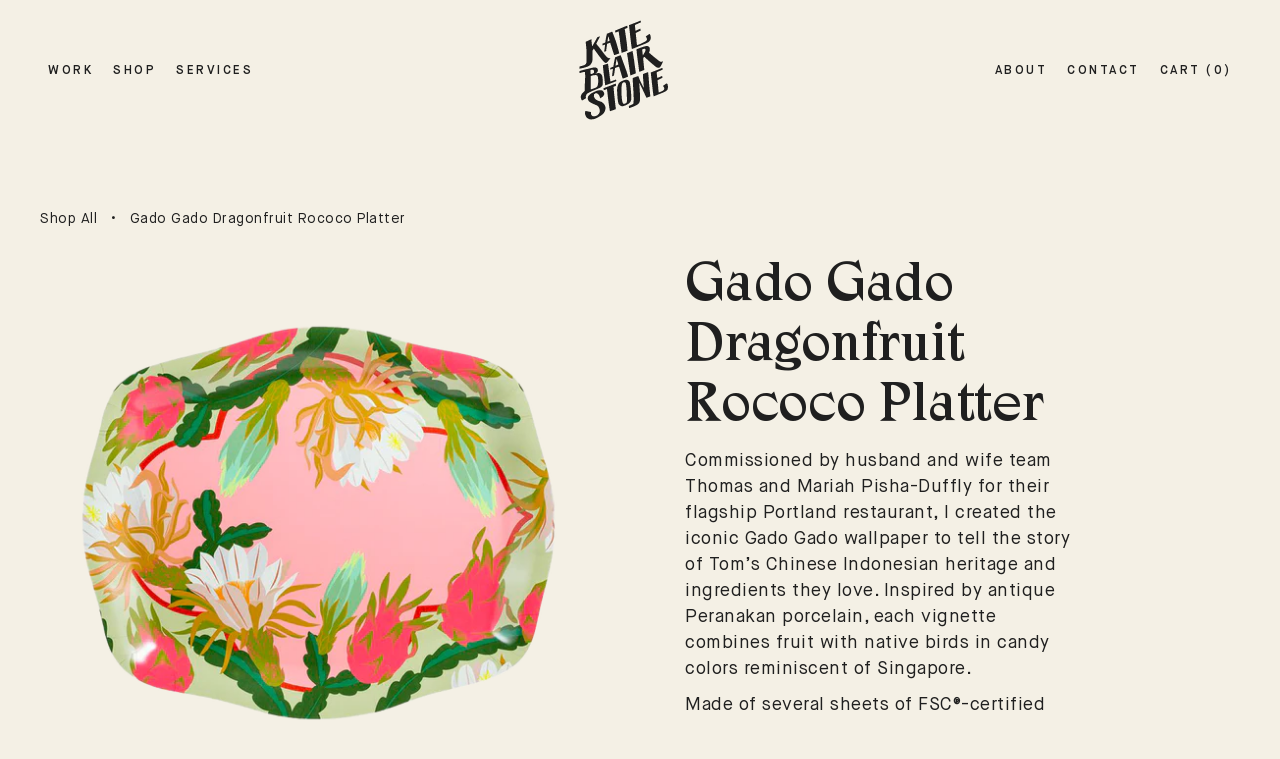

--- FILE ---
content_type: text/html; charset=utf-8
request_url: https://kateblairstone.com/products/gado-gado-dragonfruit-rococo-platter
body_size: 28072
content:
<!doctype html>
<html class="no-js" lang="en">
<head>
  <meta charset="utf-8">
  <meta http-equiv="X-UA-Compatible" content="IE=edge,chrome=1">
  <meta name="viewport" content="width=device-width,initial-scale=1, maximum-scale=1, user-scalable=no">
  <meta name="theme-color" content="#333232">

  <link rel="preconnect" href="https://cdn.shopify.com" crossorigin>
  <link rel="preconnect" href="https://fonts.shopify.com" crossorigin>
  <link rel="preconnect" href="https://monorail-edge.shopifysvc.com">

  <link rel="preload" href="//kateblairstone.com/cdn/shop/t/5/assets/theme.css?v=30255526847018696801664977724" as="style">
  <link rel="preload" href="//kateblairstone.com/cdn/shop/t/5/assets/theme.js?v=46491959391282136301665153142" as="script">
  <link rel="preload" href="//kateblairstone.com/cdn/shop/t/5/assets/lazysizes.js?v=63098554868324070131664977710" as="script"><link rel="canonical" href="https://kateblairstone.com/products/gado-gado-dragonfruit-rococo-platter"><link rel="shortcut icon" href="//kateblairstone.com/cdn/shop/files/favicon_32x32.png?v=1615323222" type="image/png"><title>Gado Gado Dragonfruit Rococo Platter
&ndash; Kate Blairstone</title><meta name="description" content="Commissioned by husband and wife team Thomas and Mariah Pisha-Duffly for their flagship Portland restaurant, I created the iconic Gado Gado wallpaper to tell the story of Tom’s Chinese Indonesian heritage and ingredients they love. Inspired by antique Peranakan porcelain, each vignette combines fruit with native birds "><!-- /snippets/social-meta-tags.liquid -->




<meta property="og:site_name" content="Kate Blairstone">
<meta property="og:url" content="https://kateblairstone.com/products/gado-gado-dragonfruit-rococo-platter">
<meta property="og:title" content="Gado Gado Dragonfruit Rococo Platter">
<meta property="og:type" content="product">
<meta property="og:description" content="Commissioned by husband and wife team Thomas and Mariah Pisha-Duffly for their flagship Portland restaurant, I created the iconic Gado Gado wallpaper to tell the story of Tom’s Chinese Indonesian heritage and ingredients they love. Inspired by antique Peranakan porcelain, each vignette combines fruit with native birds ">

  <meta property="og:price:amount" content="96.00">
  <meta property="og:price:currency" content="USD">

<meta property="og:image" content="http://kateblairstone.com/cdn/shop/products/GadoGado_KateBlairstone_DragonfruitPlatter-Rococo_93e91cba-a006-47ac-af45-48852f8896a5_1200x1200.png?v=1657532988"><meta property="og:image" content="http://kateblairstone.com/cdn/shop/products/dragonfruit_2_1200x1200.jpg?v=1666721566"><meta property="og:image" content="http://kateblairstone.com/cdn/shop/products/FullSizeRender4_1200x1200.jpg?v=1666721589">
<meta property="og:image:secure_url" content="https://kateblairstone.com/cdn/shop/products/GadoGado_KateBlairstone_DragonfruitPlatter-Rococo_93e91cba-a006-47ac-af45-48852f8896a5_1200x1200.png?v=1657532988"><meta property="og:image:secure_url" content="https://kateblairstone.com/cdn/shop/products/dragonfruit_2_1200x1200.jpg?v=1666721566"><meta property="og:image:secure_url" content="https://kateblairstone.com/cdn/shop/products/FullSizeRender4_1200x1200.jpg?v=1666721589">


<meta name="twitter:card" content="summary_large_image">
<meta name="twitter:title" content="Gado Gado Dragonfruit Rococo Platter">
<meta name="twitter:description" content="Commissioned by husband and wife team Thomas and Mariah Pisha-Duffly for their flagship Portland restaurant, I created the iconic Gado Gado wallpaper to tell the story of Tom’s Chinese Indonesian heritage and ingredients they love. Inspired by antique Peranakan porcelain, each vignette combines fruit with native birds ">

  
<style data-shopify>
:root {
    --color-text: #3a3a3a;
    --color-text-rgb: 58, 58, 58;
    --color-body-text: #333232;
    --color-sale-text: #940505;
    --color-small-button-text-border: #3a3a3a;
    --color-text-field: #f4f0e5;
    --color-text-field-text: #333232;
    --color-text-field-text-rgb: 51, 50, 50;

    --color-btn-primary: #333232;
    --color-btn-primary-darker: #191919;
    --color-btn-primary-text: #f4f0e5;

    --color-blankstate: rgba(51, 50, 50, 0.35);
    --color-blankstate-border: rgba(51, 50, 50, 0.2);
    --color-blankstate-background: rgba(51, 50, 50, 0.1);

    --color-text-focus:#606060;
    --color-overlay-text-focus:#e5dbc1;
    --color-btn-primary-focus:#5a5858;
    --color-btn-social-focus:#606060;
    --color-small-button-text-border-focus:#606060;
    --predictive-search-focus:#ece6d3;

    --color-body: #f4f0e5;
    --color-bg: #f4f0e5;
    --color-bg-rgb: 244, 240, 229;
    --color-bg-alt: rgba(51, 50, 50, 0.05);
    --color-bg-currency-selector: rgba(51, 50, 50, 0.2);

    --color-overlay-title-text: #f4f0e5;
    --color-image-overlay: #685858;
    --color-image-overlay-rgb: 104, 88, 88;--opacity-image-overlay: 0.4;--hover-overlay-opacity: 0.8;

    --color-border: #3a3a3a;
    --color-border-form: #cccccc;
    --color-border-form-darker: #b3b3b3;

    --svg-select-icon: url(//kateblairstone.com/cdn/shop/t/5/assets/ico-select.svg?v=32930558103029575391664977724);
    --slick-img-url: url(//kateblairstone.com/cdn/shop/t/5/assets/ajax-loader.gif?v=41356863302472015721664977710);

    --font-weight-body--bold: 700;
    --font-weight-body--bolder: 700;

    --font-stack-header: Helvetica, Arial, sans-serif;
    --font-style-header: normal;
    --font-weight-header: 700;

    --font-stack-body: Helvetica, Arial, sans-serif;
    --font-style-body: normal;
    --font-weight-body: 400;

    --font-size-header: 26;

    --font-size-base: 15;

    --font-h1-desktop: 35;
    --font-h1-mobile: 32;
    --font-h2-desktop: 20;
    --font-h2-mobile: 18;
    --font-h3-mobile: 20;
    --font-h4-desktop: 17;
    --font-h4-mobile: 15;
    --font-h5-desktop: 15;
    --font-h5-mobile: 13;
    --font-h6-desktop: 14;
    --font-h6-mobile: 12;

    --font-mega-title-large-desktop: 65;

    --font-rich-text-large: 17;
    --font-rich-text-small: 13;

    
--color-video-bg: #ece6d3;

    
    --global-color-image-loader-primary: rgba(58, 58, 58, 0.06);
    --global-color-image-loader-secondary: rgba(58, 58, 58, 0.12);


    
    --main-texture: url(//kateblairstone.com/cdn/shop/files/iStock-892458156_2500x.jpg?v=1615323223);

  }
</style>


  <style>*,::after,::before{box-sizing:border-box}body{margin:0}body,html{background-color:var(--color-body)}body,button{font-size:calc(var(--font-size-base) * 1px);font-family:var(--font-stack-body);font-style:var(--font-style-body);font-weight:var(--font-weight-body);color:var(--color-text);line-height:1.5}body,button{-webkit-font-smoothing:antialiased;-webkit-text-size-adjust:100%}.btn--link{background-color:transparent;border:0;margin:0;color:var(--color-text);text-align:left}.text-right{text-align:right}.icon{display:inline-block;width:20px;height:20px;vertical-align:middle;fill:currentColor}.icon__fallback-text,.visually-hidden{position:absolute!important;overflow:hidden;clip:rect(0 0 0 0);height:1px;width:1px;margin:-1px;padding:0;border:0}svg.icon:not(.icon--full-color) circle,svg.icon:not(.icon--full-color) ellipse,svg.icon:not(.icon--full-color) g,svg.icon:not(.icon--full-color) line,svg.icon:not(.icon--full-color) path,svg.icon:not(.icon--full-color) polygon,svg.icon:not(.icon--full-color) polyline,svg.icon:not(.icon--full-color) rect,symbol.icon:not(.icon--full-color) circle,symbol.icon:not(.icon--full-color) ellipse,symbol.icon:not(.icon--full-color) g,symbol.icon:not(.icon--full-color) line,symbol.icon:not(.icon--full-color) path,symbol.icon:not(.icon--full-color) polygon,symbol.icon:not(.icon--full-color) polyline,symbol.icon:not(.icon--full-color) rect{fill:inherit;stroke:inherit}li{list-style:none}.list--inline{padding:0;margin:0}.list--inline>li{display:inline-block;margin-bottom:0;vertical-align:middle}a{color:var(--color-text);text-decoration:none}@media only screen and (max-width:749px){.small--hide{display:none!important}}.grid{list-style:none;margin:0;padding:0;margin-left:-30px}.grid::after{content:'';display:table;clear:both}@media only screen and (max-width:749px){.grid{margin-left:-22px}}.grid::after{content:'';display:table;clear:both}.grid--no-gutters{margin-left:0}.grid--no-gutters .grid__item{padding-left:0}.grid--table{display:table;table-layout:fixed;width:100%}.grid--table>.grid__item{float:none;display:table-cell;vertical-align:middle}.grid__item{float:left;width:100%}.grid__item[class*="--push"]{position:relative}@media only screen and (min-width:750px){.medium-up--one-quarter{width:25%}.medium-up--push-one-third{width:33.33%}.medium-up--one-half{width:50%}.medium-up--push-one-third{left:33.33%;position:relative}}.site-header{position:relative;background-color:var(--color-body)}@media only screen and (max-width:749px){.logo-align--center .site-header__logo{text-align:left;margin:15px 0}}.site-header__logo img{margin:0}}.site-header__logo-link{display:inline-block;word-break:break-word}@media only screen and (min-width:750px){.logo-align--center .site-header__logo-link{margin:0 auto}}.site-header__logo-image{display:block}@media only screen and (min-width:750px){.site-header__logo-image{margin:0 auto}}.site-header__logo-image img{width:100%}.site-header__logo-image--centered img{margin:0 auto}.site-header__logo img{display:block}.site-header__icons{position:relative;white-space:nowrap}@media only screen and (max-width:749px){.site-header__icons{width:auto;padding-right:13px}.site-header__icons .btn--link,.site-header__icons .site-header__cart{font-size:calc(((var(--font-size-base))/ (var(--font-size-base))) * 1em)}}.site-header__icons-wrapper{position:relative;display:-webkit-flex;display:-ms-flexbox;display:flex;width:100%;-ms-flex-align:center;-webkit-align-items:center;-moz-align-items:center;-ms-align-items:center;-o-align-items:center;align-items:center;-webkit-justify-content:flex-end;-ms-justify-content:flex-end;justify-content:flex-end}.site-header__account,.site-header__cart,.site-header__search{position:relative}.site-header__search.site-header__icon{display:none}@media only screen and (min-width:1400px){.site-header__search.site-header__icon{display:block}}.site-header__search-toggle{display:block}@media only screen and (min-width:750px){.site-header__account,.site-header__cart{padding:10px 11px}}.site-header__cart-title,.site-header__search-title{position:absolute!important;overflow:hidden;clip:rect(0 0 0 0);height:1px;width:1px;margin:-1px;padding:0;border:0;display:block;vertical-align:middle}.site-header__cart-title{margin-right:3px}@media only screen and (max-width:749px){.site-header__icon{display:inline-block;vertical-align:middle;padding:10px 11px;margin:0}}@media only screen and (min-width:750px){.site-header__icon .icon-search{margin-right:3px}}.announcement-bar{z-index:10;position:relative;text-align:center;border-bottom:1px solid transparent;padding:2px}.announcement-bar__link{display:block}.announcement-bar__message{display:block;padding:11px 22px;font-size:calc(((16)/ (var(--font-size-base))) * 1em);font-weight:var(--font-weight-header)}@media only screen and (min-width:750px){.announcement-bar__message{padding-left:55px;padding-right:55px}}.site-nav{position:relative;padding:0;text-align:center;margin:25px 0}.site-nav a{padding:3px 10px}.site-nav__link{display:block;white-space:nowrap}.site-nav--centered .site-nav__link{padding-top:0}.site-nav__link .icon-chevron-down{width:calc(8em / 16);height:calc(8em / 16);margin-left:.5rem}.site-nav__link--button{border:none;background-color:transparent;padding:3px 10px}.site-header__mobile-nav{z-index:11;position:relative;background-color:var(--color-body)}@media only screen and (max-width:749px){.site-header__mobile-nav{display:-webkit-flex;display:-ms-flexbox;display:flex;width:100%;-ms-flex-align:center;-webkit-align-items:center;-moz-align-items:center;-ms-align-items:center;-o-align-items:center;align-items:center}}.mobile-nav--open .icon-close{display:none}.main-content{opacity:0}.main-content .shopify-section{display:none}.main-content .shopify-section:first-child{display:inherit}.critical-hidden{display:none}</style>

  <script>
    window.performance.mark('debut:theme_stylesheet_loaded.start');

    function onLoadStylesheet() {
      performance.mark('debut:theme_stylesheet_loaded.end');
      performance.measure('debut:theme_stylesheet_loaded', 'debut:theme_stylesheet_loaded.start', 'debut:theme_stylesheet_loaded.end');

      var url = "//kateblairstone.com/cdn/shop/t/5/assets/theme.css?v=30255526847018696801664977724";
      var link = document.querySelector('link[href="' + url + '"]');
      link.loaded = true;
      link.dispatchEvent(new Event('load'));
    }
  </script>

  <link rel="stylesheet" href="//kateblairstone.com/cdn/shop/t/5/assets/theme.css?v=30255526847018696801664977724" type="text/css" media="print" onload="this.media='all';onLoadStylesheet()">
  <link href="//kateblairstone.com/cdn/shop/t/5/assets/swiper-bundle.min.css?v=79586057925641852741664977709" rel="stylesheet" type="text/css" media="all" />
  <link href="//kateblairstone.com/cdn/shop/t/5/assets/fonts.css?v=63216369152103429751731973224" rel="stylesheet" type="text/css" media="all" />
  <link href="//kateblairstone.com/cdn/shop/t/5/assets/custom.css?v=124565946012822078731671546255" rel="stylesheet" type="text/css" media="all" />

  <script>
    var theme = {
      breakpoints: {
        medium: 750,
        large: 990,
        widescreen: 1400
      },
      strings: {
        addToCart: "Add to cart",
        soldOut: "Sold out",
        unavailable: "Unavailable",
        regularPrice: "Regular price",
        salePrice: "Sale price",
        sale: "Sale",
        fromLowestPrice: "from [price]",
        vendor: "Vendor",
        showMore: "Show More",
        showLess: "Show Less",
        searchFor: "Search for",
        addressError: "Error looking up that address",
        addressNoResults: "No results for that address",
        addressQueryLimit: "You have exceeded the Google API usage limit. Consider upgrading to a \u003ca href=\"https:\/\/developers.google.com\/maps\/premium\/usage-limits\"\u003ePremium Plan\u003c\/a\u003e.",
        authError: "There was a problem authenticating your Google Maps account.",
        newWindow: "Opens in a new window.",
        external: "Opens external website.",
        newWindowExternal: "Opens external website in a new window.",
        removeLabel: "Remove [product]",
        update: "Update",
        quantity: "Quantity: ",
        discountedTotal: "Discounted total: ",
        regularTotal: "Regular total",
        priceColumn: "See Price column for discount details.",
        quantityMinimumMessage: "Quantity must be 1 or more",
        cartError: "There was an error while updating your cart. Please try again.",
        removedItemMessage: "Removed \u003cspan class=\"cart__removed-product-details\"\u003e([quantity]) [link]\u003c\/span\u003e from your cart.",
        unitPrice: "Unit price",
        unitPriceSeparator: "per",
        oneCartCount: "1 item",
        otherCartCount: "[count] items",
        quantityLabel: "Quantity: [count]",
        products: "Products",
        loading: "Loading",
        number_of_results: "[result_number] of [results_count]",
        number_of_results_found: "[results_count] results found",
        one_result_found: "1 result found"
      },
      moneyFormat: "${{amount}}",
      moneyFormatWithCurrency: "${{amount}} USD",
      settings: {
        predictiveSearchEnabled: true,
        predictiveSearchShowPrice: false,
        predictiveSearchShowVendor: false
      },
      stylesheet: "//kateblairstone.com/cdn/shop/t/5/assets/theme.css?v=30255526847018696801664977724"
    }

    document.documentElement.className = document.documentElement.className.replace('no-js', 'js');

    window.lazySizesConfig = {
      loadHidden: false,
      hFac: 0.5,
      expFactor: 2,
      ricTimeout: 150,
      lazyClass: 'lazyload',
      loadingClass: 'lazyloading',
      loadedClass: 'lazyloaded'
    };
  </script><script src="//kateblairstone.com/cdn/shop/t/5/assets/theme.js?v=46491959391282136301665153142" defer="defer"></script>
  <script src="//kateblairstone.com/cdn/shop/t/5/assets/lazysizes.js?v=63098554868324070131664977710" async="async"></script>
  <script src="https://ajax.googleapis.com/ajax/libs/jquery/3.5.1/jquery.min.js"></script>
  <script src="https://cdnjs.cloudflare.com/ajax/libs/gsap/3.5.1/gsap.min.js"></script>
  <script src="https://cdnjs.cloudflare.com/ajax/libs/gsap/3.5.1/ScrollTrigger.min.js"></script>
  <script src="//kateblairstone.com/cdn/shop/t/5/assets/swiper-bundle.min.js?v=127406534741992672141664977710" defer="defer"></script>

  <script src="//kateblairstone.com/cdn/shop/t/5/assets/custom.js?v=110442551850216273001671650147" async="async"></script>

  <script type="text/javascript">
    if (window.MSInputMethodContext && document.documentMode) {
      var scripts = document.getElementsByTagName('script')[0];
      var polyfill = document.createElement("script");
      polyfill.defer = true;
      polyfill.src = "//kateblairstone.com/cdn/shop/t/5/assets/ie11CustomProperties.min.js?v=146208399201472936201664977710";

      scripts.parentNode.insertBefore(polyfill, scripts);
    }
  </script><script>window.performance && window.performance.mark && window.performance.mark('shopify.content_for_header.start');</script><meta id="shopify-digital-wallet" name="shopify-digital-wallet" content="/48249569431/digital_wallets/dialog">
<meta name="shopify-checkout-api-token" content="63c7cd57cb39f1975a3ede5fe0e2b9cf">
<meta id="in-context-paypal-metadata" data-shop-id="48249569431" data-venmo-supported="false" data-environment="production" data-locale="en_US" data-paypal-v4="true" data-currency="USD">
<link rel="alternate" type="application/json+oembed" href="https://kateblairstone.com/products/gado-gado-dragonfruit-rococo-platter.oembed">
<script async="async" src="/checkouts/internal/preloads.js?locale=en-US"></script>
<link rel="preconnect" href="https://shop.app" crossorigin="anonymous">
<script async="async" src="https://shop.app/checkouts/internal/preloads.js?locale=en-US&shop_id=48249569431" crossorigin="anonymous"></script>
<script id="apple-pay-shop-capabilities" type="application/json">{"shopId":48249569431,"countryCode":"US","currencyCode":"USD","merchantCapabilities":["supports3DS"],"merchantId":"gid:\/\/shopify\/Shop\/48249569431","merchantName":"Kate Blairstone","requiredBillingContactFields":["postalAddress","email"],"requiredShippingContactFields":["postalAddress","email"],"shippingType":"shipping","supportedNetworks":["visa","masterCard","amex","discover","elo","jcb"],"total":{"type":"pending","label":"Kate Blairstone","amount":"1.00"},"shopifyPaymentsEnabled":true,"supportsSubscriptions":true}</script>
<script id="shopify-features" type="application/json">{"accessToken":"63c7cd57cb39f1975a3ede5fe0e2b9cf","betas":["rich-media-storefront-analytics"],"domain":"kateblairstone.com","predictiveSearch":true,"shopId":48249569431,"locale":"en"}</script>
<script>var Shopify = Shopify || {};
Shopify.shop = "kate-blairstone-illustrator.myshopify.com";
Shopify.locale = "en";
Shopify.currency = {"active":"USD","rate":"1.0"};
Shopify.country = "US";
Shopify.theme = {"name":"kate-blairstone\/main","id":131507912855,"schema_name":"Kate Blairstone 2020","schema_version":"1.0","theme_store_id":null,"role":"main"};
Shopify.theme.handle = "null";
Shopify.theme.style = {"id":null,"handle":null};
Shopify.cdnHost = "kateblairstone.com/cdn";
Shopify.routes = Shopify.routes || {};
Shopify.routes.root = "/";</script>
<script type="module">!function(o){(o.Shopify=o.Shopify||{}).modules=!0}(window);</script>
<script>!function(o){function n(){var o=[];function n(){o.push(Array.prototype.slice.apply(arguments))}return n.q=o,n}var t=o.Shopify=o.Shopify||{};t.loadFeatures=n(),t.autoloadFeatures=n()}(window);</script>
<script>
  window.ShopifyPay = window.ShopifyPay || {};
  window.ShopifyPay.apiHost = "shop.app\/pay";
  window.ShopifyPay.redirectState = null;
</script>
<script id="shop-js-analytics" type="application/json">{"pageType":"product"}</script>
<script defer="defer" async type="module" src="//kateblairstone.com/cdn/shopifycloud/shop-js/modules/v2/client.init-shop-cart-sync_BT-GjEfc.en.esm.js"></script>
<script defer="defer" async type="module" src="//kateblairstone.com/cdn/shopifycloud/shop-js/modules/v2/chunk.common_D58fp_Oc.esm.js"></script>
<script defer="defer" async type="module" src="//kateblairstone.com/cdn/shopifycloud/shop-js/modules/v2/chunk.modal_xMitdFEc.esm.js"></script>
<script type="module">
  await import("//kateblairstone.com/cdn/shopifycloud/shop-js/modules/v2/client.init-shop-cart-sync_BT-GjEfc.en.esm.js");
await import("//kateblairstone.com/cdn/shopifycloud/shop-js/modules/v2/chunk.common_D58fp_Oc.esm.js");
await import("//kateblairstone.com/cdn/shopifycloud/shop-js/modules/v2/chunk.modal_xMitdFEc.esm.js");

  window.Shopify.SignInWithShop?.initShopCartSync?.({"fedCMEnabled":true,"windoidEnabled":true});

</script>
<script defer="defer" async type="module" src="//kateblairstone.com/cdn/shopifycloud/shop-js/modules/v2/client.payment-terms_Ci9AEqFq.en.esm.js"></script>
<script defer="defer" async type="module" src="//kateblairstone.com/cdn/shopifycloud/shop-js/modules/v2/chunk.common_D58fp_Oc.esm.js"></script>
<script defer="defer" async type="module" src="//kateblairstone.com/cdn/shopifycloud/shop-js/modules/v2/chunk.modal_xMitdFEc.esm.js"></script>
<script type="module">
  await import("//kateblairstone.com/cdn/shopifycloud/shop-js/modules/v2/client.payment-terms_Ci9AEqFq.en.esm.js");
await import("//kateblairstone.com/cdn/shopifycloud/shop-js/modules/v2/chunk.common_D58fp_Oc.esm.js");
await import("//kateblairstone.com/cdn/shopifycloud/shop-js/modules/v2/chunk.modal_xMitdFEc.esm.js");

  
</script>
<script>
  window.Shopify = window.Shopify || {};
  if (!window.Shopify.featureAssets) window.Shopify.featureAssets = {};
  window.Shopify.featureAssets['shop-js'] = {"shop-cart-sync":["modules/v2/client.shop-cart-sync_DZOKe7Ll.en.esm.js","modules/v2/chunk.common_D58fp_Oc.esm.js","modules/v2/chunk.modal_xMitdFEc.esm.js"],"init-fed-cm":["modules/v2/client.init-fed-cm_B6oLuCjv.en.esm.js","modules/v2/chunk.common_D58fp_Oc.esm.js","modules/v2/chunk.modal_xMitdFEc.esm.js"],"shop-cash-offers":["modules/v2/client.shop-cash-offers_D2sdYoxE.en.esm.js","modules/v2/chunk.common_D58fp_Oc.esm.js","modules/v2/chunk.modal_xMitdFEc.esm.js"],"shop-login-button":["modules/v2/client.shop-login-button_QeVjl5Y3.en.esm.js","modules/v2/chunk.common_D58fp_Oc.esm.js","modules/v2/chunk.modal_xMitdFEc.esm.js"],"pay-button":["modules/v2/client.pay-button_DXTOsIq6.en.esm.js","modules/v2/chunk.common_D58fp_Oc.esm.js","modules/v2/chunk.modal_xMitdFEc.esm.js"],"shop-button":["modules/v2/client.shop-button_DQZHx9pm.en.esm.js","modules/v2/chunk.common_D58fp_Oc.esm.js","modules/v2/chunk.modal_xMitdFEc.esm.js"],"avatar":["modules/v2/client.avatar_BTnouDA3.en.esm.js"],"init-windoid":["modules/v2/client.init-windoid_CR1B-cfM.en.esm.js","modules/v2/chunk.common_D58fp_Oc.esm.js","modules/v2/chunk.modal_xMitdFEc.esm.js"],"init-shop-for-new-customer-accounts":["modules/v2/client.init-shop-for-new-customer-accounts_C_vY_xzh.en.esm.js","modules/v2/client.shop-login-button_QeVjl5Y3.en.esm.js","modules/v2/chunk.common_D58fp_Oc.esm.js","modules/v2/chunk.modal_xMitdFEc.esm.js"],"init-shop-email-lookup-coordinator":["modules/v2/client.init-shop-email-lookup-coordinator_BI7n9ZSv.en.esm.js","modules/v2/chunk.common_D58fp_Oc.esm.js","modules/v2/chunk.modal_xMitdFEc.esm.js"],"init-shop-cart-sync":["modules/v2/client.init-shop-cart-sync_BT-GjEfc.en.esm.js","modules/v2/chunk.common_D58fp_Oc.esm.js","modules/v2/chunk.modal_xMitdFEc.esm.js"],"shop-toast-manager":["modules/v2/client.shop-toast-manager_DiYdP3xc.en.esm.js","modules/v2/chunk.common_D58fp_Oc.esm.js","modules/v2/chunk.modal_xMitdFEc.esm.js"],"init-customer-accounts":["modules/v2/client.init-customer-accounts_D9ZNqS-Q.en.esm.js","modules/v2/client.shop-login-button_QeVjl5Y3.en.esm.js","modules/v2/chunk.common_D58fp_Oc.esm.js","modules/v2/chunk.modal_xMitdFEc.esm.js"],"init-customer-accounts-sign-up":["modules/v2/client.init-customer-accounts-sign-up_iGw4briv.en.esm.js","modules/v2/client.shop-login-button_QeVjl5Y3.en.esm.js","modules/v2/chunk.common_D58fp_Oc.esm.js","modules/v2/chunk.modal_xMitdFEc.esm.js"],"shop-follow-button":["modules/v2/client.shop-follow-button_CqMgW2wH.en.esm.js","modules/v2/chunk.common_D58fp_Oc.esm.js","modules/v2/chunk.modal_xMitdFEc.esm.js"],"checkout-modal":["modules/v2/client.checkout-modal_xHeaAweL.en.esm.js","modules/v2/chunk.common_D58fp_Oc.esm.js","modules/v2/chunk.modal_xMitdFEc.esm.js"],"shop-login":["modules/v2/client.shop-login_D91U-Q7h.en.esm.js","modules/v2/chunk.common_D58fp_Oc.esm.js","modules/v2/chunk.modal_xMitdFEc.esm.js"],"lead-capture":["modules/v2/client.lead-capture_BJmE1dJe.en.esm.js","modules/v2/chunk.common_D58fp_Oc.esm.js","modules/v2/chunk.modal_xMitdFEc.esm.js"],"payment-terms":["modules/v2/client.payment-terms_Ci9AEqFq.en.esm.js","modules/v2/chunk.common_D58fp_Oc.esm.js","modules/v2/chunk.modal_xMitdFEc.esm.js"]};
</script>
<script>(function() {
  var isLoaded = false;
  function asyncLoad() {
    if (isLoaded) return;
    isLoaded = true;
    var urls = ["https:\/\/cdn.nfcube.com\/5a6ec1508c30ae8d3e21247c1098bb8d.js?shop=kate-blairstone-illustrator.myshopify.com"];
    for (var i = 0; i < urls.length; i++) {
      var s = document.createElement('script');
      s.type = 'text/javascript';
      s.async = true;
      s.src = urls[i];
      var x = document.getElementsByTagName('script')[0];
      x.parentNode.insertBefore(s, x);
    }
  };
  if(window.attachEvent) {
    window.attachEvent('onload', asyncLoad);
  } else {
    window.addEventListener('load', asyncLoad, false);
  }
})();</script>
<script id="__st">var __st={"a":48249569431,"offset":-28800,"reqid":"6cfa9624-282c-41d0-bd71-6172f5e309df-1769057879","pageurl":"kateblairstone.com\/products\/gado-gado-dragonfruit-rococo-platter","u":"caa454a0a01c","p":"product","rtyp":"product","rid":7684972216471};</script>
<script>window.ShopifyPaypalV4VisibilityTracking = true;</script>
<script id="captcha-bootstrap">!function(){'use strict';const t='contact',e='account',n='new_comment',o=[[t,t],['blogs',n],['comments',n],[t,'customer']],c=[[e,'customer_login'],[e,'guest_login'],[e,'recover_customer_password'],[e,'create_customer']],r=t=>t.map((([t,e])=>`form[action*='/${t}']:not([data-nocaptcha='true']) input[name='form_type'][value='${e}']`)).join(','),a=t=>()=>t?[...document.querySelectorAll(t)].map((t=>t.form)):[];function s(){const t=[...o],e=r(t);return a(e)}const i='password',u='form_key',d=['recaptcha-v3-token','g-recaptcha-response','h-captcha-response',i],f=()=>{try{return window.sessionStorage}catch{return}},m='__shopify_v',_=t=>t.elements[u];function p(t,e,n=!1){try{const o=window.sessionStorage,c=JSON.parse(o.getItem(e)),{data:r}=function(t){const{data:e,action:n}=t;return t[m]||n?{data:e,action:n}:{data:t,action:n}}(c);for(const[e,n]of Object.entries(r))t.elements[e]&&(t.elements[e].value=n);n&&o.removeItem(e)}catch(o){console.error('form repopulation failed',{error:o})}}const l='form_type',E='cptcha';function T(t){t.dataset[E]=!0}const w=window,h=w.document,L='Shopify',v='ce_forms',y='captcha';let A=!1;((t,e)=>{const n=(g='f06e6c50-85a8-45c8-87d0-21a2b65856fe',I='https://cdn.shopify.com/shopifycloud/storefront-forms-hcaptcha/ce_storefront_forms_captcha_hcaptcha.v1.5.2.iife.js',D={infoText:'Protected by hCaptcha',privacyText:'Privacy',termsText:'Terms'},(t,e,n)=>{const o=w[L][v],c=o.bindForm;if(c)return c(t,g,e,D).then(n);var r;o.q.push([[t,g,e,D],n]),r=I,A||(h.body.append(Object.assign(h.createElement('script'),{id:'captcha-provider',async:!0,src:r})),A=!0)});var g,I,D;w[L]=w[L]||{},w[L][v]=w[L][v]||{},w[L][v].q=[],w[L][y]=w[L][y]||{},w[L][y].protect=function(t,e){n(t,void 0,e),T(t)},Object.freeze(w[L][y]),function(t,e,n,w,h,L){const[v,y,A,g]=function(t,e,n){const i=e?o:[],u=t?c:[],d=[...i,...u],f=r(d),m=r(i),_=r(d.filter((([t,e])=>n.includes(e))));return[a(f),a(m),a(_),s()]}(w,h,L),I=t=>{const e=t.target;return e instanceof HTMLFormElement?e:e&&e.form},D=t=>v().includes(t);t.addEventListener('submit',(t=>{const e=I(t);if(!e)return;const n=D(e)&&!e.dataset.hcaptchaBound&&!e.dataset.recaptchaBound,o=_(e),c=g().includes(e)&&(!o||!o.value);(n||c)&&t.preventDefault(),c&&!n&&(function(t){try{if(!f())return;!function(t){const e=f();if(!e)return;const n=_(t);if(!n)return;const o=n.value;o&&e.removeItem(o)}(t);const e=Array.from(Array(32),(()=>Math.random().toString(36)[2])).join('');!function(t,e){_(t)||t.append(Object.assign(document.createElement('input'),{type:'hidden',name:u})),t.elements[u].value=e}(t,e),function(t,e){const n=f();if(!n)return;const o=[...t.querySelectorAll(`input[type='${i}']`)].map((({name:t})=>t)),c=[...d,...o],r={};for(const[a,s]of new FormData(t).entries())c.includes(a)||(r[a]=s);n.setItem(e,JSON.stringify({[m]:1,action:t.action,data:r}))}(t,e)}catch(e){console.error('failed to persist form',e)}}(e),e.submit())}));const S=(t,e)=>{t&&!t.dataset[E]&&(n(t,e.some((e=>e===t))),T(t))};for(const o of['focusin','change'])t.addEventListener(o,(t=>{const e=I(t);D(e)&&S(e,y())}));const B=e.get('form_key'),M=e.get(l),P=B&&M;t.addEventListener('DOMContentLoaded',(()=>{const t=y();if(P)for(const e of t)e.elements[l].value===M&&p(e,B);[...new Set([...A(),...v().filter((t=>'true'===t.dataset.shopifyCaptcha))])].forEach((e=>S(e,t)))}))}(h,new URLSearchParams(w.location.search),n,t,e,['guest_login'])})(!0,!0)}();</script>
<script integrity="sha256-4kQ18oKyAcykRKYeNunJcIwy7WH5gtpwJnB7kiuLZ1E=" data-source-attribution="shopify.loadfeatures" defer="defer" src="//kateblairstone.com/cdn/shopifycloud/storefront/assets/storefront/load_feature-a0a9edcb.js" crossorigin="anonymous"></script>
<script crossorigin="anonymous" defer="defer" src="//kateblairstone.com/cdn/shopifycloud/storefront/assets/shopify_pay/storefront-65b4c6d7.js?v=20250812"></script>
<script data-source-attribution="shopify.dynamic_checkout.dynamic.init">var Shopify=Shopify||{};Shopify.PaymentButton=Shopify.PaymentButton||{isStorefrontPortableWallets:!0,init:function(){window.Shopify.PaymentButton.init=function(){};var t=document.createElement("script");t.src="https://kateblairstone.com/cdn/shopifycloud/portable-wallets/latest/portable-wallets.en.js",t.type="module",document.head.appendChild(t)}};
</script>
<script data-source-attribution="shopify.dynamic_checkout.buyer_consent">
  function portableWalletsHideBuyerConsent(e){var t=document.getElementById("shopify-buyer-consent"),n=document.getElementById("shopify-subscription-policy-button");t&&n&&(t.classList.add("hidden"),t.setAttribute("aria-hidden","true"),n.removeEventListener("click",e))}function portableWalletsShowBuyerConsent(e){var t=document.getElementById("shopify-buyer-consent"),n=document.getElementById("shopify-subscription-policy-button");t&&n&&(t.classList.remove("hidden"),t.removeAttribute("aria-hidden"),n.addEventListener("click",e))}window.Shopify?.PaymentButton&&(window.Shopify.PaymentButton.hideBuyerConsent=portableWalletsHideBuyerConsent,window.Shopify.PaymentButton.showBuyerConsent=portableWalletsShowBuyerConsent);
</script>
<script data-source-attribution="shopify.dynamic_checkout.cart.bootstrap">document.addEventListener("DOMContentLoaded",(function(){function t(){return document.querySelector("shopify-accelerated-checkout-cart, shopify-accelerated-checkout")}if(t())Shopify.PaymentButton.init();else{new MutationObserver((function(e,n){t()&&(Shopify.PaymentButton.init(),n.disconnect())})).observe(document.body,{childList:!0,subtree:!0})}}));
</script>
<link id="shopify-accelerated-checkout-styles" rel="stylesheet" media="screen" href="https://kateblairstone.com/cdn/shopifycloud/portable-wallets/latest/accelerated-checkout-backwards-compat.css" crossorigin="anonymous">
<style id="shopify-accelerated-checkout-cart">
        #shopify-buyer-consent {
  margin-top: 1em;
  display: inline-block;
  width: 100%;
}

#shopify-buyer-consent.hidden {
  display: none;
}

#shopify-subscription-policy-button {
  background: none;
  border: none;
  padding: 0;
  text-decoration: underline;
  font-size: inherit;
  cursor: pointer;
}

#shopify-subscription-policy-button::before {
  box-shadow: none;
}

      </style>
<script id="sections-script" data-sections="product-template" defer="defer" src="//kateblairstone.com/cdn/shop/t/5/compiled_assets/scripts.js?v=11105"></script>
<script>window.performance && window.performance.mark && window.performance.mark('shopify.content_for_header.end');</script>
<!-- BEGIN app block: shopify://apps/klaviyo-email-marketing-sms/blocks/klaviyo-onsite-embed/2632fe16-c075-4321-a88b-50b567f42507 -->












  <script async src="https://static.klaviyo.com/onsite/js/XNc7PB/klaviyo.js?company_id=XNc7PB"></script>
  <script>!function(){if(!window.klaviyo){window._klOnsite=window._klOnsite||[];try{window.klaviyo=new Proxy({},{get:function(n,i){return"push"===i?function(){var n;(n=window._klOnsite).push.apply(n,arguments)}:function(){for(var n=arguments.length,o=new Array(n),w=0;w<n;w++)o[w]=arguments[w];var t="function"==typeof o[o.length-1]?o.pop():void 0,e=new Promise((function(n){window._klOnsite.push([i].concat(o,[function(i){t&&t(i),n(i)}]))}));return e}}})}catch(n){window.klaviyo=window.klaviyo||[],window.klaviyo.push=function(){var n;(n=window._klOnsite).push.apply(n,arguments)}}}}();</script>

  
    <script id="viewed_product">
      if (item == null) {
        var _learnq = _learnq || [];

        var MetafieldReviews = null
        var MetafieldYotpoRating = null
        var MetafieldYotpoCount = null
        var MetafieldLooxRating = null
        var MetafieldLooxCount = null
        var okendoProduct = null
        var okendoProductReviewCount = null
        var okendoProductReviewAverageValue = null
        try {
          // The following fields are used for Customer Hub recently viewed in order to add reviews.
          // This information is not part of __kla_viewed. Instead, it is part of __kla_viewed_reviewed_items
          MetafieldReviews = {};
          MetafieldYotpoRating = null
          MetafieldYotpoCount = null
          MetafieldLooxRating = null
          MetafieldLooxCount = null

          okendoProduct = null
          // If the okendo metafield is not legacy, it will error, which then requires the new json formatted data
          if (okendoProduct && 'error' in okendoProduct) {
            okendoProduct = null
          }
          okendoProductReviewCount = okendoProduct ? okendoProduct.reviewCount : null
          okendoProductReviewAverageValue = okendoProduct ? okendoProduct.reviewAverageValue : null
        } catch (error) {
          console.error('Error in Klaviyo onsite reviews tracking:', error);
        }

        var item = {
          Name: "Gado Gado Dragonfruit Rococo Platter",
          ProductID: 7684972216471,
          Categories: ["Kate Blairstone x Gado Gado Tableware","Tableware"],
          ImageURL: "https://kateblairstone.com/cdn/shop/products/GadoGado_KateBlairstone_DragonfruitPlatter-Rococo_93e91cba-a006-47ac-af45-48852f8896a5_grande.png?v=1657532988",
          URL: "https://kateblairstone.com/products/gado-gado-dragonfruit-rococo-platter",
          Brand: "Kate Blairstone",
          Price: "$96.00",
          Value: "96.00",
          CompareAtPrice: "$0.00"
        };
        _learnq.push(['track', 'Viewed Product', item]);
        _learnq.push(['trackViewedItem', {
          Title: item.Name,
          ItemId: item.ProductID,
          Categories: item.Categories,
          ImageUrl: item.ImageURL,
          Url: item.URL,
          Metadata: {
            Brand: item.Brand,
            Price: item.Price,
            Value: item.Value,
            CompareAtPrice: item.CompareAtPrice
          },
          metafields:{
            reviews: MetafieldReviews,
            yotpo:{
              rating: MetafieldYotpoRating,
              count: MetafieldYotpoCount,
            },
            loox:{
              rating: MetafieldLooxRating,
              count: MetafieldLooxCount,
            },
            okendo: {
              rating: okendoProductReviewAverageValue,
              count: okendoProductReviewCount,
            }
          }
        }]);
      }
    </script>
  




  <script>
    window.klaviyoReviewsProductDesignMode = false
  </script>







<!-- END app block --><link href="https://monorail-edge.shopifysvc.com" rel="dns-prefetch">
<script>(function(){if ("sendBeacon" in navigator && "performance" in window) {try {var session_token_from_headers = performance.getEntriesByType('navigation')[0].serverTiming.find(x => x.name == '_s').description;} catch {var session_token_from_headers = undefined;}var session_cookie_matches = document.cookie.match(/_shopify_s=([^;]*)/);var session_token_from_cookie = session_cookie_matches && session_cookie_matches.length === 2 ? session_cookie_matches[1] : "";var session_token = session_token_from_headers || session_token_from_cookie || "";function handle_abandonment_event(e) {var entries = performance.getEntries().filter(function(entry) {return /monorail-edge.shopifysvc.com/.test(entry.name);});if (!window.abandonment_tracked && entries.length === 0) {window.abandonment_tracked = true;var currentMs = Date.now();var navigation_start = performance.timing.navigationStart;var payload = {shop_id: 48249569431,url: window.location.href,navigation_start,duration: currentMs - navigation_start,session_token,page_type: "product"};window.navigator.sendBeacon("https://monorail-edge.shopifysvc.com/v1/produce", JSON.stringify({schema_id: "online_store_buyer_site_abandonment/1.1",payload: payload,metadata: {event_created_at_ms: currentMs,event_sent_at_ms: currentMs}}));}}window.addEventListener('pagehide', handle_abandonment_event);}}());</script>
<script id="web-pixels-manager-setup">(function e(e,d,r,n,o){if(void 0===o&&(o={}),!Boolean(null===(a=null===(i=window.Shopify)||void 0===i?void 0:i.analytics)||void 0===a?void 0:a.replayQueue)){var i,a;window.Shopify=window.Shopify||{};var t=window.Shopify;t.analytics=t.analytics||{};var s=t.analytics;s.replayQueue=[],s.publish=function(e,d,r){return s.replayQueue.push([e,d,r]),!0};try{self.performance.mark("wpm:start")}catch(e){}var l=function(){var e={modern:/Edge?\/(1{2}[4-9]|1[2-9]\d|[2-9]\d{2}|\d{4,})\.\d+(\.\d+|)|Firefox\/(1{2}[4-9]|1[2-9]\d|[2-9]\d{2}|\d{4,})\.\d+(\.\d+|)|Chrom(ium|e)\/(9{2}|\d{3,})\.\d+(\.\d+|)|(Maci|X1{2}).+ Version\/(15\.\d+|(1[6-9]|[2-9]\d|\d{3,})\.\d+)([,.]\d+|)( \(\w+\)|)( Mobile\/\w+|) Safari\/|Chrome.+OPR\/(9{2}|\d{3,})\.\d+\.\d+|(CPU[ +]OS|iPhone[ +]OS|CPU[ +]iPhone|CPU IPhone OS|CPU iPad OS)[ +]+(15[._]\d+|(1[6-9]|[2-9]\d|\d{3,})[._]\d+)([._]\d+|)|Android:?[ /-](13[3-9]|1[4-9]\d|[2-9]\d{2}|\d{4,})(\.\d+|)(\.\d+|)|Android.+Firefox\/(13[5-9]|1[4-9]\d|[2-9]\d{2}|\d{4,})\.\d+(\.\d+|)|Android.+Chrom(ium|e)\/(13[3-9]|1[4-9]\d|[2-9]\d{2}|\d{4,})\.\d+(\.\d+|)|SamsungBrowser\/([2-9]\d|\d{3,})\.\d+/,legacy:/Edge?\/(1[6-9]|[2-9]\d|\d{3,})\.\d+(\.\d+|)|Firefox\/(5[4-9]|[6-9]\d|\d{3,})\.\d+(\.\d+|)|Chrom(ium|e)\/(5[1-9]|[6-9]\d|\d{3,})\.\d+(\.\d+|)([\d.]+$|.*Safari\/(?![\d.]+ Edge\/[\d.]+$))|(Maci|X1{2}).+ Version\/(10\.\d+|(1[1-9]|[2-9]\d|\d{3,})\.\d+)([,.]\d+|)( \(\w+\)|)( Mobile\/\w+|) Safari\/|Chrome.+OPR\/(3[89]|[4-9]\d|\d{3,})\.\d+\.\d+|(CPU[ +]OS|iPhone[ +]OS|CPU[ +]iPhone|CPU IPhone OS|CPU iPad OS)[ +]+(10[._]\d+|(1[1-9]|[2-9]\d|\d{3,})[._]\d+)([._]\d+|)|Android:?[ /-](13[3-9]|1[4-9]\d|[2-9]\d{2}|\d{4,})(\.\d+|)(\.\d+|)|Mobile Safari.+OPR\/([89]\d|\d{3,})\.\d+\.\d+|Android.+Firefox\/(13[5-9]|1[4-9]\d|[2-9]\d{2}|\d{4,})\.\d+(\.\d+|)|Android.+Chrom(ium|e)\/(13[3-9]|1[4-9]\d|[2-9]\d{2}|\d{4,})\.\d+(\.\d+|)|Android.+(UC? ?Browser|UCWEB|U3)[ /]?(15\.([5-9]|\d{2,})|(1[6-9]|[2-9]\d|\d{3,})\.\d+)\.\d+|SamsungBrowser\/(5\.\d+|([6-9]|\d{2,})\.\d+)|Android.+MQ{2}Browser\/(14(\.(9|\d{2,})|)|(1[5-9]|[2-9]\d|\d{3,})(\.\d+|))(\.\d+|)|K[Aa][Ii]OS\/(3\.\d+|([4-9]|\d{2,})\.\d+)(\.\d+|)/},d=e.modern,r=e.legacy,n=navigator.userAgent;return n.match(d)?"modern":n.match(r)?"legacy":"unknown"}(),u="modern"===l?"modern":"legacy",c=(null!=n?n:{modern:"",legacy:""})[u],f=function(e){return[e.baseUrl,"/wpm","/b",e.hashVersion,"modern"===e.buildTarget?"m":"l",".js"].join("")}({baseUrl:d,hashVersion:r,buildTarget:u}),m=function(e){var d=e.version,r=e.bundleTarget,n=e.surface,o=e.pageUrl,i=e.monorailEndpoint;return{emit:function(e){var a=e.status,t=e.errorMsg,s=(new Date).getTime(),l=JSON.stringify({metadata:{event_sent_at_ms:s},events:[{schema_id:"web_pixels_manager_load/3.1",payload:{version:d,bundle_target:r,page_url:o,status:a,surface:n,error_msg:t},metadata:{event_created_at_ms:s}}]});if(!i)return console&&console.warn&&console.warn("[Web Pixels Manager] No Monorail endpoint provided, skipping logging."),!1;try{return self.navigator.sendBeacon.bind(self.navigator)(i,l)}catch(e){}var u=new XMLHttpRequest;try{return u.open("POST",i,!0),u.setRequestHeader("Content-Type","text/plain"),u.send(l),!0}catch(e){return console&&console.warn&&console.warn("[Web Pixels Manager] Got an unhandled error while logging to Monorail."),!1}}}}({version:r,bundleTarget:l,surface:e.surface,pageUrl:self.location.href,monorailEndpoint:e.monorailEndpoint});try{o.browserTarget=l,function(e){var d=e.src,r=e.async,n=void 0===r||r,o=e.onload,i=e.onerror,a=e.sri,t=e.scriptDataAttributes,s=void 0===t?{}:t,l=document.createElement("script"),u=document.querySelector("head"),c=document.querySelector("body");if(l.async=n,l.src=d,a&&(l.integrity=a,l.crossOrigin="anonymous"),s)for(var f in s)if(Object.prototype.hasOwnProperty.call(s,f))try{l.dataset[f]=s[f]}catch(e){}if(o&&l.addEventListener("load",o),i&&l.addEventListener("error",i),u)u.appendChild(l);else{if(!c)throw new Error("Did not find a head or body element to append the script");c.appendChild(l)}}({src:f,async:!0,onload:function(){if(!function(){var e,d;return Boolean(null===(d=null===(e=window.Shopify)||void 0===e?void 0:e.analytics)||void 0===d?void 0:d.initialized)}()){var d=window.webPixelsManager.init(e)||void 0;if(d){var r=window.Shopify.analytics;r.replayQueue.forEach((function(e){var r=e[0],n=e[1],o=e[2];d.publishCustomEvent(r,n,o)})),r.replayQueue=[],r.publish=d.publishCustomEvent,r.visitor=d.visitor,r.initialized=!0}}},onerror:function(){return m.emit({status:"failed",errorMsg:"".concat(f," has failed to load")})},sri:function(e){var d=/^sha384-[A-Za-z0-9+/=]+$/;return"string"==typeof e&&d.test(e)}(c)?c:"",scriptDataAttributes:o}),m.emit({status:"loading"})}catch(e){m.emit({status:"failed",errorMsg:(null==e?void 0:e.message)||"Unknown error"})}}})({shopId: 48249569431,storefrontBaseUrl: "https://kateblairstone.com",extensionsBaseUrl: "https://extensions.shopifycdn.com/cdn/shopifycloud/web-pixels-manager",monorailEndpoint: "https://monorail-edge.shopifysvc.com/unstable/produce_batch",surface: "storefront-renderer",enabledBetaFlags: ["2dca8a86"],webPixelsConfigList: [{"id":"1676640407","configuration":"{\"accountID\":\"XNc7PB\",\"webPixelConfig\":\"eyJlbmFibGVBZGRlZFRvQ2FydEV2ZW50cyI6IHRydWV9\"}","eventPayloadVersion":"v1","runtimeContext":"STRICT","scriptVersion":"524f6c1ee37bacdca7657a665bdca589","type":"APP","apiClientId":123074,"privacyPurposes":["ANALYTICS","MARKETING"],"dataSharingAdjustments":{"protectedCustomerApprovalScopes":["read_customer_address","read_customer_email","read_customer_name","read_customer_personal_data","read_customer_phone"]}},{"id":"555843735","configuration":"{\"config\":\"{\\\"pixel_id\\\":\\\"G-HFK2MY3G1F\\\",\\\"gtag_events\\\":[{\\\"type\\\":\\\"purchase\\\",\\\"action_label\\\":\\\"G-HFK2MY3G1F\\\"},{\\\"type\\\":\\\"page_view\\\",\\\"action_label\\\":\\\"G-HFK2MY3G1F\\\"},{\\\"type\\\":\\\"view_item\\\",\\\"action_label\\\":\\\"G-HFK2MY3G1F\\\"},{\\\"type\\\":\\\"search\\\",\\\"action_label\\\":\\\"G-HFK2MY3G1F\\\"},{\\\"type\\\":\\\"add_to_cart\\\",\\\"action_label\\\":\\\"G-HFK2MY3G1F\\\"},{\\\"type\\\":\\\"begin_checkout\\\",\\\"action_label\\\":\\\"G-HFK2MY3G1F\\\"},{\\\"type\\\":\\\"add_payment_info\\\",\\\"action_label\\\":\\\"G-HFK2MY3G1F\\\"}],\\\"enable_monitoring_mode\\\":false}\"}","eventPayloadVersion":"v1","runtimeContext":"OPEN","scriptVersion":"b2a88bafab3e21179ed38636efcd8a93","type":"APP","apiClientId":1780363,"privacyPurposes":[],"dataSharingAdjustments":{"protectedCustomerApprovalScopes":["read_customer_address","read_customer_email","read_customer_name","read_customer_personal_data","read_customer_phone"]}},{"id":"59834519","configuration":"{\"tagID\":\"2613243535441\"}","eventPayloadVersion":"v1","runtimeContext":"STRICT","scriptVersion":"18031546ee651571ed29edbe71a3550b","type":"APP","apiClientId":3009811,"privacyPurposes":["ANALYTICS","MARKETING","SALE_OF_DATA"],"dataSharingAdjustments":{"protectedCustomerApprovalScopes":["read_customer_address","read_customer_email","read_customer_name","read_customer_personal_data","read_customer_phone"]}},{"id":"shopify-app-pixel","configuration":"{}","eventPayloadVersion":"v1","runtimeContext":"STRICT","scriptVersion":"0450","apiClientId":"shopify-pixel","type":"APP","privacyPurposes":["ANALYTICS","MARKETING"]},{"id":"shopify-custom-pixel","eventPayloadVersion":"v1","runtimeContext":"LAX","scriptVersion":"0450","apiClientId":"shopify-pixel","type":"CUSTOM","privacyPurposes":["ANALYTICS","MARKETING"]}],isMerchantRequest: false,initData: {"shop":{"name":"Kate Blairstone","paymentSettings":{"currencyCode":"USD"},"myshopifyDomain":"kate-blairstone-illustrator.myshopify.com","countryCode":"US","storefrontUrl":"https:\/\/kateblairstone.com"},"customer":null,"cart":null,"checkout":null,"productVariants":[{"price":{"amount":96.0,"currencyCode":"USD"},"product":{"title":"Gado Gado Dragonfruit Rococo Platter","vendor":"Kate Blairstone","id":"7684972216471","untranslatedTitle":"Gado Gado Dragonfruit Rococo Platter","url":"\/products\/gado-gado-dragonfruit-rococo-platter","type":"Decorative Trays"},"id":"42305820164247","image":{"src":"\/\/kateblairstone.com\/cdn\/shop\/products\/GadoGado_KateBlairstone_DragonfruitPlatter-Rococo_93e91cba-a006-47ac-af45-48852f8896a5.png?v=1657532988"},"sku":"","title":"Default Title","untranslatedTitle":"Default Title"}],"purchasingCompany":null},},"https://kateblairstone.com/cdn","fcfee988w5aeb613cpc8e4bc33m6693e112",{"modern":"","legacy":""},{"shopId":"48249569431","storefrontBaseUrl":"https:\/\/kateblairstone.com","extensionBaseUrl":"https:\/\/extensions.shopifycdn.com\/cdn\/shopifycloud\/web-pixels-manager","surface":"storefront-renderer","enabledBetaFlags":"[\"2dca8a86\"]","isMerchantRequest":"false","hashVersion":"fcfee988w5aeb613cpc8e4bc33m6693e112","publish":"custom","events":"[[\"page_viewed\",{}],[\"product_viewed\",{\"productVariant\":{\"price\":{\"amount\":96.0,\"currencyCode\":\"USD\"},\"product\":{\"title\":\"Gado Gado Dragonfruit Rococo Platter\",\"vendor\":\"Kate Blairstone\",\"id\":\"7684972216471\",\"untranslatedTitle\":\"Gado Gado Dragonfruit Rococo Platter\",\"url\":\"\/products\/gado-gado-dragonfruit-rococo-platter\",\"type\":\"Decorative Trays\"},\"id\":\"42305820164247\",\"image\":{\"src\":\"\/\/kateblairstone.com\/cdn\/shop\/products\/GadoGado_KateBlairstone_DragonfruitPlatter-Rococo_93e91cba-a006-47ac-af45-48852f8896a5.png?v=1657532988\"},\"sku\":\"\",\"title\":\"Default Title\",\"untranslatedTitle\":\"Default Title\"}}]]"});</script><script>
  window.ShopifyAnalytics = window.ShopifyAnalytics || {};
  window.ShopifyAnalytics.meta = window.ShopifyAnalytics.meta || {};
  window.ShopifyAnalytics.meta.currency = 'USD';
  var meta = {"product":{"id":7684972216471,"gid":"gid:\/\/shopify\/Product\/7684972216471","vendor":"Kate Blairstone","type":"Decorative Trays","handle":"gado-gado-dragonfruit-rococo-platter","variants":[{"id":42305820164247,"price":9600,"name":"Gado Gado Dragonfruit Rococo Platter","public_title":null,"sku":""}],"remote":false},"page":{"pageType":"product","resourceType":"product","resourceId":7684972216471,"requestId":"6cfa9624-282c-41d0-bd71-6172f5e309df-1769057879"}};
  for (var attr in meta) {
    window.ShopifyAnalytics.meta[attr] = meta[attr];
  }
</script>
<script class="analytics">
  (function () {
    var customDocumentWrite = function(content) {
      var jquery = null;

      if (window.jQuery) {
        jquery = window.jQuery;
      } else if (window.Checkout && window.Checkout.$) {
        jquery = window.Checkout.$;
      }

      if (jquery) {
        jquery('body').append(content);
      }
    };

    var hasLoggedConversion = function(token) {
      if (token) {
        return document.cookie.indexOf('loggedConversion=' + token) !== -1;
      }
      return false;
    }

    var setCookieIfConversion = function(token) {
      if (token) {
        var twoMonthsFromNow = new Date(Date.now());
        twoMonthsFromNow.setMonth(twoMonthsFromNow.getMonth() + 2);

        document.cookie = 'loggedConversion=' + token + '; expires=' + twoMonthsFromNow;
      }
    }

    var trekkie = window.ShopifyAnalytics.lib = window.trekkie = window.trekkie || [];
    if (trekkie.integrations) {
      return;
    }
    trekkie.methods = [
      'identify',
      'page',
      'ready',
      'track',
      'trackForm',
      'trackLink'
    ];
    trekkie.factory = function(method) {
      return function() {
        var args = Array.prototype.slice.call(arguments);
        args.unshift(method);
        trekkie.push(args);
        return trekkie;
      };
    };
    for (var i = 0; i < trekkie.methods.length; i++) {
      var key = trekkie.methods[i];
      trekkie[key] = trekkie.factory(key);
    }
    trekkie.load = function(config) {
      trekkie.config = config || {};
      trekkie.config.initialDocumentCookie = document.cookie;
      var first = document.getElementsByTagName('script')[0];
      var script = document.createElement('script');
      script.type = 'text/javascript';
      script.onerror = function(e) {
        var scriptFallback = document.createElement('script');
        scriptFallback.type = 'text/javascript';
        scriptFallback.onerror = function(error) {
                var Monorail = {
      produce: function produce(monorailDomain, schemaId, payload) {
        var currentMs = new Date().getTime();
        var event = {
          schema_id: schemaId,
          payload: payload,
          metadata: {
            event_created_at_ms: currentMs,
            event_sent_at_ms: currentMs
          }
        };
        return Monorail.sendRequest("https://" + monorailDomain + "/v1/produce", JSON.stringify(event));
      },
      sendRequest: function sendRequest(endpointUrl, payload) {
        // Try the sendBeacon API
        if (window && window.navigator && typeof window.navigator.sendBeacon === 'function' && typeof window.Blob === 'function' && !Monorail.isIos12()) {
          var blobData = new window.Blob([payload], {
            type: 'text/plain'
          });

          if (window.navigator.sendBeacon(endpointUrl, blobData)) {
            return true;
          } // sendBeacon was not successful

        } // XHR beacon

        var xhr = new XMLHttpRequest();

        try {
          xhr.open('POST', endpointUrl);
          xhr.setRequestHeader('Content-Type', 'text/plain');
          xhr.send(payload);
        } catch (e) {
          console.log(e);
        }

        return false;
      },
      isIos12: function isIos12() {
        return window.navigator.userAgent.lastIndexOf('iPhone; CPU iPhone OS 12_') !== -1 || window.navigator.userAgent.lastIndexOf('iPad; CPU OS 12_') !== -1;
      }
    };
    Monorail.produce('monorail-edge.shopifysvc.com',
      'trekkie_storefront_load_errors/1.1',
      {shop_id: 48249569431,
      theme_id: 131507912855,
      app_name: "storefront",
      context_url: window.location.href,
      source_url: "//kateblairstone.com/cdn/s/trekkie.storefront.1bbfab421998800ff09850b62e84b8915387986d.min.js"});

        };
        scriptFallback.async = true;
        scriptFallback.src = '//kateblairstone.com/cdn/s/trekkie.storefront.1bbfab421998800ff09850b62e84b8915387986d.min.js';
        first.parentNode.insertBefore(scriptFallback, first);
      };
      script.async = true;
      script.src = '//kateblairstone.com/cdn/s/trekkie.storefront.1bbfab421998800ff09850b62e84b8915387986d.min.js';
      first.parentNode.insertBefore(script, first);
    };
    trekkie.load(
      {"Trekkie":{"appName":"storefront","development":false,"defaultAttributes":{"shopId":48249569431,"isMerchantRequest":null,"themeId":131507912855,"themeCityHash":"15633281113243484104","contentLanguage":"en","currency":"USD","eventMetadataId":"55c824df-0294-461a-8115-c6788b1fe9f1"},"isServerSideCookieWritingEnabled":true,"monorailRegion":"shop_domain","enabledBetaFlags":["65f19447"]},"Session Attribution":{},"S2S":{"facebookCapiEnabled":false,"source":"trekkie-storefront-renderer","apiClientId":580111}}
    );

    var loaded = false;
    trekkie.ready(function() {
      if (loaded) return;
      loaded = true;

      window.ShopifyAnalytics.lib = window.trekkie;

      var originalDocumentWrite = document.write;
      document.write = customDocumentWrite;
      try { window.ShopifyAnalytics.merchantGoogleAnalytics.call(this); } catch(error) {};
      document.write = originalDocumentWrite;

      window.ShopifyAnalytics.lib.page(null,{"pageType":"product","resourceType":"product","resourceId":7684972216471,"requestId":"6cfa9624-282c-41d0-bd71-6172f5e309df-1769057879","shopifyEmitted":true});

      var match = window.location.pathname.match(/checkouts\/(.+)\/(thank_you|post_purchase)/)
      var token = match? match[1]: undefined;
      if (!hasLoggedConversion(token)) {
        setCookieIfConversion(token);
        window.ShopifyAnalytics.lib.track("Viewed Product",{"currency":"USD","variantId":42305820164247,"productId":7684972216471,"productGid":"gid:\/\/shopify\/Product\/7684972216471","name":"Gado Gado Dragonfruit Rococo Platter","price":"96.00","sku":"","brand":"Kate Blairstone","variant":null,"category":"Decorative Trays","nonInteraction":true,"remote":false},undefined,undefined,{"shopifyEmitted":true});
      window.ShopifyAnalytics.lib.track("monorail:\/\/trekkie_storefront_viewed_product\/1.1",{"currency":"USD","variantId":42305820164247,"productId":7684972216471,"productGid":"gid:\/\/shopify\/Product\/7684972216471","name":"Gado Gado Dragonfruit Rococo Platter","price":"96.00","sku":"","brand":"Kate Blairstone","variant":null,"category":"Decorative Trays","nonInteraction":true,"remote":false,"referer":"https:\/\/kateblairstone.com\/products\/gado-gado-dragonfruit-rococo-platter"});
      }
    });


        var eventsListenerScript = document.createElement('script');
        eventsListenerScript.async = true;
        eventsListenerScript.src = "//kateblairstone.com/cdn/shopifycloud/storefront/assets/shop_events_listener-3da45d37.js";
        document.getElementsByTagName('head')[0].appendChild(eventsListenerScript);

})();</script>
  <script>
  if (!window.ga || (window.ga && typeof window.ga !== 'function')) {
    window.ga = function ga() {
      (window.ga.q = window.ga.q || []).push(arguments);
      if (window.Shopify && window.Shopify.analytics && typeof window.Shopify.analytics.publish === 'function') {
        window.Shopify.analytics.publish("ga_stub_called", {}, {sendTo: "google_osp_migration"});
      }
      console.error("Shopify's Google Analytics stub called with:", Array.from(arguments), "\nSee https://help.shopify.com/manual/promoting-marketing/pixels/pixel-migration#google for more information.");
    };
    if (window.Shopify && window.Shopify.analytics && typeof window.Shopify.analytics.publish === 'function') {
      window.Shopify.analytics.publish("ga_stub_initialized", {}, {sendTo: "google_osp_migration"});
    }
  }
</script>
<script
  defer
  src="https://kateblairstone.com/cdn/shopifycloud/perf-kit/shopify-perf-kit-3.0.4.min.js"
  data-application="storefront-renderer"
  data-shop-id="48249569431"
  data-render-region="gcp-us-central1"
  data-page-type="product"
  data-theme-instance-id="131507912855"
  data-theme-name="Kate Blairstone 2020"
  data-theme-version="1.0"
  data-monorail-region="shop_domain"
  data-resource-timing-sampling-rate="10"
  data-shs="true"
  data-shs-beacon="true"
  data-shs-export-with-fetch="true"
  data-shs-logs-sample-rate="1"
  data-shs-beacon-endpoint="https://kateblairstone.com/api/collect"
></script>
</head>

<body class="template-product">
  <a class="in-page-link visually-hidden skip-link" href="#MainContent">Skip to content</a><div class="cart-popup-wrapper cart-popup-wrapper--hidden critical-hidden" role="dialog" aria-modal="true" aria-labelledby="CartPopupHeading" data-cart-popup-wrapper>
  <div class="cart-popup" data-cart-popup tabindex="-1">
    <div class="cart-popup__header">
      <div id="CartPopupHeading" class="cart-popup__heading maisonDemi14">Just added to your cart</div>
      <button class="cart-popup__close" aria-label="Close" data-cart-popup-close><svg aria-hidden="true" focusable="false" role="presentation" class="icon icon-close" viewBox="0 0 40 40"><path d="M23.868 20.015L39.117 4.78c1.11-1.108 1.11-2.77 0-3.877-1.109-1.108-2.773-1.108-3.882 0L19.986 16.137 4.737.904C3.628-.204 1.965-.204.856.904c-1.11 1.108-1.11 2.77 0 3.877l15.249 15.234L.855 35.248c-1.108 1.108-1.108 2.77 0 3.877.555.554 1.248.831 1.942.831s1.386-.277 1.94-.83l15.25-15.234 15.248 15.233c.555.554 1.248.831 1.941.831s1.387-.277 1.941-.83c1.11-1.109 1.11-2.77 0-3.878L23.868 20.015z" class="layer"/></svg></button>
    </div>
    <div class="underline mB3"></div>
    <div class="cart-popup-item">
      <div class="cart-popup-item__image-wrapper hide" data-cart-popup-image-wrapper data-image-loading-animation></div>
      <div class="cart-popup-item__description">
        <div>
          <h3 class="cart-popup-item__title" data-cart-popup-title></h3>
          <ul class="product-details" aria-label="Product details" data-cart-popup-product-details></ul>
          <div class="cart-popup-item__quantity mT05 mB3">
            <span class="visually-hidden" data-cart-popup-quantity-label></span>
            <span aria-hidden="true">Qty:</span>
            <span aria-hidden="true" data-cart-popup-quantity></span>
          </div>
        </div>
      </div>
    </div>

    <a href="/cart" class="cart-popup__cta-link btn btn--secondary-accent">
      View cart (<span data-cart-popup-cart-quantity></span>)
    </a>

    <div class="cart-popup__dismiss">
      <button class="cart-popup__dismiss-button text-link text-link--accent" data-cart-popup-dismiss>
        Continue shopping
      </button>
    </div>
    <div class="clearer"></div>
  </div>
</div>

<div id="shopify-section-header-full-width" class="shopify-section">
<div data-section-id="header-full-width" data-section-type="header-section" data-header-section class="container rel">
  <header class="site-header-full-width dark" role="banner">
    <div class="header-left mobile-hide">
      
<ul class="site-nav mobile-hide site-nav-desktop" id="SiteNav">
  



    
      <li >
        <a href="/pages/work"
          class="site-nav__link site-nav__link--main"
          
        >
          <span class="site-nav__label">Work</span>
        </a>
      </li>
    
  



    
      <li >
        <a href="/collections"
          class="site-nav__link site-nav__link--main"
          
        >
          <span class="site-nav__label">Shop</span>
        </a>
      </li>
    
  



    
      <li >
        <a href="/pages/services"
          class="site-nav__link site-nav__link--main"
          
        >
          <span class="site-nav__label">Services</span>
        </a>
      </li>
    
  
</ul>

    </div>
    <div class="header-center">
      <div class="logo">
        
        
          <div class="h2 site-header__logo">
        
          
<a href="/" class="site-header__logo-image">
              
              <img class="lazyload js logo_light"
                   src="https://cdn.shopify.com/s/files/1/0482/4956/9431/files/logo_cream-01.svg?v=1601002131"
                   data-src="https://cdn.shopify.com/s/files/1/0482/4956/9431/files/logo_cream-01.svg?v=1601002131"
                   data-widths="[180, 360, 540, 720, 900, 1080, 1296, 1512, 1728, 2048]"
                   data-aspectratio=""
                   data-sizes="auto"
                   alt="Kate Blairstone Logo">
              <noscript>
                <img src="https://cdn.shopify.com/s/files/1/0482/4956/9431/files/logo_cream-01.svg?v=1601002131"
                     srcset="https://cdn.shopify.com/s/files/1/0482/4956/9431/files/logo_cream-01.svg?v=1601002131"
                     alt="Kate Blairstone Logo">
              </noscript>
            </a>
          
          
<a href="/" class="site-header__logo-image">
              
              <img class="lazyload js logo_dark"
                   src="https://cdn.shopify.com/s/files/1/0482/4956/9431/files/logo_black-01.svg?v=1601002131"
                   data-src="https://cdn.shopify.com/s/files/1/0482/4956/9431/files/logo_black-01.svg?v=1601002131"
                   data-widths="[180, 360, 540, 720, 900, 1080, 1296, 1512, 1728, 2048]"
                   data-aspectratio=""
                   data-sizes="auto"
                   alt="Kate Blairstone Logo">
              <noscript>
                
                <img src="https://cdn.shopify.com/s/files/1/0482/4956/9431/files/logo_black-01.svg?v=1601002131"
                     srcset="https://cdn.shopify.com/s/files/1/0482/4956/9431/files/logo_black-01.svg?v=1601002131"
                     alt="Kate Blairstone Logo">
              </noscript>
            </a>
          
        
          </div>
        
      </div>
    </div>
    <div class="header-right">
      
<ul class="site-nav mobile-hide site-nav-desktop" id="SiteNav">
  



    
      <li >
        <a href="/pages/about-kate"
          class="site-nav__link site-nav__link--main"
          
        >
          <span class="site-nav__label">About</span>
        </a>
      </li>
    
  



    
      <li >
        <a href="/pages/contact"
          class="site-nav__link site-nav__link--main"
          
        >
          <span class="site-nav__label">Contact</span>
        </a>
      </li>
    
  
<li>
    <a href="/cart" data-cart-header class="site-nav__link site-nav__link--main">
      <span id="CartCount" class="site-nav__label" data-cart-count-bubble>
        <span>Cart</span>
        <span data-cart-count-desktop>(0)</span>
        <span></span>
      </span>
    </a>
  </li></ul>

      <nav class="nav mobile-nav-trigger" id="AccessibleNav" role="navigation">
        <div class="oval-nav">
          <div class="nav-name">Menu</div>
        </div>
        <a href="/cart" class="site-header__icon site-header__cart  hide " data-cart-header>
          <div id="CartCount" class="site-header__cart-count critical-hidden" data-cart-count-bubble>
            <span data-cart-count>0</span>
          </div>
        </a>
      </nav>
      <div class="real-nav mobil-nav">
        
<ul class="site-nav" id="SiteNav">
  



    
      <li >
        <a href="/"
          class="site-nav__link site-nav__link--main"
          
        >
          <span class="site-nav__label">Home</span>
        </a>
      </li>
    
  



    
      <li >
        <a href="/pages/work"
          class="site-nav__link site-nav__link--main"
          
        >
          <span class="site-nav__label">Work</span>
        </a>
      </li>
    
  



    
      <li >
        <a href="/pages/about-kate"
          class="site-nav__link site-nav__link--main"
          
        >
          <span class="site-nav__label">About</span>
        </a>
      </li>
    
  



    
      <li >
        <a href="/pages/services"
          class="site-nav__link site-nav__link--main"
          
        >
          <span class="site-nav__label">Services</span>
        </a>
      </li>
    
  



    
      <li >
        <a href="/pages/contact"
          class="site-nav__link site-nav__link--main"
          
        >
          <span class="site-nav__label">Contact</span>
        </a>
      </li>
    
  



    
      <li >
        <a href="/collections"
          class="site-nav__link site-nav__link--main"
          
        >
          <span class="site-nav__label">Shop</span>
        </a>
      </li>
    
  
</ul>

        
        <img class="lazyload js menu_image_one"
             src="https://cdn.shopify.com/s/files/1/0482/4956/9431/files/menu_image_one.svg?v=1600553906"
             data-src="https://cdn.shopify.com/s/files/1/0482/4956/9431/files/menu_image_one.svg?v=1600553906"
             data-widths="[180, 360, 540, 720, 900]"
             data-aspectratio=""
             data-sizes="auto"
             alt="Menu Illustration One">
        <noscript>
          <img src="https://cdn.shopify.com/s/files/1/0482/4956/9431/files/menu_image_one.svg?v=1600553906"
               srcset="https://cdn.shopify.com/s/files/1/0482/4956/9431/files/menu_image_one.svg?v=1600553906"
               alt="Menu Illustration One">
        </noscript>
        
        
        <img class="lazyload js menu_image_two"
             src="https://cdn.shopify.com/s/files/1/0482/4956/9431/files/menu_image_two.svg?v=1600553906"
             data-src="https://cdn.shopify.com/s/files/1/0482/4956/9431/files/menu_image_two.svg?v=1600553906"
             data-widths="[180, 360, 540, 720, 900]"
             data-aspectratio=""
             data-sizes="auto"
             alt="Menu Illustration Two">
        <noscript>
          <img src="https://cdn.shopify.com/s/files/1/0482/4956/9431/files/menu_image_two.svg?v=1600553906"
               srcset="https://cdn.shopify.com/s/files/1/0482/4956/9431/files/menu_image_two.svg?v=1600553906"
               alt="Menu Illustration Two">
        </noscript>
        
        
        <img class="lazyload js menu_image_three"
             src="https://cdn.shopify.com/s/files/1/0482/4956/9431/files/menu_image_three.svg?v=1600553906"
             data-src="https://cdn.shopify.com/s/files/1/0482/4956/9431/files/menu_image_three.svg?v=1600553906"
             data-widths="[180, 360, 540, 720, 900]"
             data-aspectratio=""
             data-sizes="auto"
             alt="Menu Illustration Three">
        <noscript>
          <img src="https://cdn.shopify.com/s/files/1/0482/4956/9431/files/menu_image_three.svg?v=1600553906"
               srcset="https://cdn.shopify.com/s/files/1/0482/4956/9431/files/menu_image_three.svg?v=1600553906"
               alt="Menu Illustration Three">
        </noscript>
        
      </div>
    </div>
  </header>
</div>



<script type="application/ld+json">
{
  "@context": "http://schema.org",
  "@type": "Organization",
  "name": "Kate Blairstone",
  
  "sameAs": [
    "",
    "",
    "",
    "",
    "",
    "",
    "",
    ""
  ],
  "url": "https:\/\/kateblairstone.com"
}
</script>




</div>

  <div class="page-container drawer-page-content" id="PageContainer">

    <main class="main-content js-focus-hidden" id="MainContent" role="main" tabindex="-1">
      <div class="shapes-options">
  <svg width="0" height="0">
    <defs>
      <clipPath id="option_1" clipPathUnits="objectBoundingBox" transform="scale(0.0041, 0.0024)">
        <path d="M3904.233-732.884v290.312H3662.109V-732.884a55.364,55.364,0,0,1,55.361-55.367,55.2,55.2,0,0,1,10.347.971c0-.322-.01-.644-.01-.971a55.364,55.364,0,0,1,55.366-55.361,55.363,55.363,0,0,1,55.361,55.361c0,.327,0,.649-.01.971a55.2,55.2,0,0,1,10.347-.971A55.364,55.364,0,0,1,3904.233-732.884Z" transform="translate(-3661.609 844.112)" />
      </clipPath>
    </defs>
  </svg>

  <svg width="0" height="0">
    <defs>
      <clipPath id="option_2" clipPathUnits="objectBoundingBox" transform="scale(0.0041, 0.0024)">
        <path class="a" d="M242.62,121.56a121.06,121.06,0,0,0-242.12,0v280H242.62v-280Z"/>
      </clipPath>
    </defs>
  </svg>

  <svg width="0" height="0">
    <defs>
      <clipPath id="option_3" clipPathUnits="objectBoundingBox" transform="scale(0.0041, 0.0024)">
        <path d="M2827.572-753.551v310.966H2585.454V-753.551h31.067V-798.58h46.5v-45.034H2750v45.034h46.5v45.029Z" transform="translate(-2584.954 844.114)"/>
      </clipPath>
    </defs>
  </svg>

  <svg width="0" height="0">
    <defs>
      <clipPath id="option_4" clipPathUnits="objectBoundingBox" transform="scale(0.0041, 0.0024)">
        <path class="a" d="M242.6,100.91V401.55H.5V100.91H21.09a100.46,100.46,0,0,1,200.92,0Z"/>
      </clipPath>
    </defs>
  </svg>

  <svg width="0" height="0">
    <defs>
      <clipPath id="option_5" clipPathUnits="objectBoundingBox" transform="scale(0.0041, 0.0024)">
        <polygon class="a" points="242.04 80.81 171.46 1.36 71.64 1.36 1.05 80.81 1.05 320.83 71.64 400.64 171.46 400.64 242.04 320.83 242.04 80.81"/>
      </clipPath>
    </defs>
  </svg>

  <svg width="0" height="0">
    <defs>
      <clipPath id="option_6" clipPathUnits="objectBoundingBox" transform="scale(0.0041, 0.0024)">
        <path class="a" d="M242.45,121.41V280.64l-15.61,27v32.58l-28.21,16.29-16.29,28.21H149.76L121.55,401,93.34,384.76H60.76L44.47,356.55l-28.21-16.3V307.68l-15.61-27V121.41l15.61-27V61.79L44.47,45.5,60.76,17.29H93.34L121.55,1l28.21,16.29h32.58L198.63,45.5l28.25,16.29V94.37Z"/>
      </clipPath>
    </defs>
  </svg>

  <svg width="0" height="0">
    <defs>
      <clipPath id="option_7" clipPathUnits="objectBoundingBox" transform="scale(0.0041, 0.0024)">
        <ellipse class="a" cx="121.4" cy="201" rx="121.55" ry="200"/>
      </clipPath>
    </defs>
  </svg>

  <svg width="0" height="0">
    <defs>
      <clipPath id="option_8" clipPathUnits="objectBoundingBox" transform="scale(0.0041, 0.0024)">
        <path class="a" d="M1.05,95c0-27.4,24.33-53,60.25-53,40.21,0,60.25-39.57,60.25-39.57S141.59,42,181.8,42c35.92,0,60.25,25.57,60.25,53l-.5,42.65v262H1.55V137.62Z"/>
      </clipPath>
    </defs>
  </svg>

  <svg width="0" height="0">
    <defs>
      <clipPath id="option_9" clipPathUnits="objectBoundingBox" transform="scale(0.0041, 0.0024)">
        <path class="a" d="M242.48,196.32V401H.62V196.32s18.59-6,18.59-48.34c0-34.18,7.22-42,10-43.75A92.9,92.9,0,1,1,214.45,93.89a90.45,90.45,0,0,1-.58,10.34c2.79,1.75,10,9.57,10,43.75C223.88,190.36,242.48,196.32,242.48,196.32Z"/>
      </clipPath>
    </defs>
  </svg>

  <svg width="0" height="0">
    <defs>
      <clipPath id="gift_wrap_1" clipPathUnits="objectBoundingBox" transform="scale(0.0041, 0.0024)">
        <path class="a" d="M120.43,399.73s-16.08-59.58-57-95.31C6.83,254.94,0,246.87,0,218.59S93.17,105.49,93.17,70.15c0-.6,0-1.19,0-1.77L71.48,65.06l25-17.14L81.4,21.61l29,8.89L121.55,2.27,132.69,30.5l29-8.89L146.59,47.92l25,17.14-21.77,3.32c.06.74.08,1.49.08,2.27,0,35.34,93.17,120.17,93.17,148.44s-6.83,36.36-63.46,85.84c-41.32,36.1-53.48,70.59-57,86.6Z"/>
      </clipPath>
    </defs>
  </svg>

  <svg width="0" height="0">
    <defs>
      <clipPath id="gift_wrap_2" clipPathUnits="objectBoundingBox" transform="scale(0.0041, 0.0024)">
        <path class="a" d="M243.1,245.47a67.41,67.41,0,0,1-11.55,37.22c-8.54,15-27.7,37.09-70.51,57A68.78,68.78,0,0,0,137.4,357.4a65.89,65.89,0,0,0-15.85,43.45,65.9,65.9,0,0,0-15.85-43.46,68.69,68.69,0,0,0-23.63-17.71c-42.77-19.87-61.94-42-70.49-56.94A67.43,67.43,0,0,1,0,245.46c0-25.14,14.77-47.81,38.41-63.74C26,170.3,18.69,156.24,18.69,141c0-22.69,16.3-42.83,41.47-55.42a64.53,64.53,0,1,1,122.78,0c25.17,12.59,41.47,32.73,41.47,55.42,0,15.21-7.32,29.27-19.72,40.69C228.33,197.66,243.1,220.32,243.1,245.47Z"/>
      </clipPath>
    </defs>
  </svg>

  <svg width="0" height="0">
    <defs>
      <clipPath id="gift_wrap_3" clipPathUnits="objectBoundingBox" transform="scale(0.0031, 0.0024)">
        <path class="a" d="M158.64,1.26l55.78,129.29,102,70.71L214.42,272,158.64,401.26,102.86,272,.88,201.26l102-70.71Z"/>
      </clipPath>
    </defs>
  </svg>

  <svg width="0" height="0">
    <defs>
      <clipPath id="gift_wrap_4" clipPathUnits="objectBoundingBox" transform="scale(0.0041, 0.0024)">
        <polygon class="a" points="243.1 201 206.12 234.28 227.29 246.5 205.39 259.14 243.1 310.66 179.59 303.76 179.59 306.65 179.55 349.55 145.25 329.7 121.55 401 97.85 329.7 63.55 349.55 63.51 306.65 63.51 303.76 0 310.66 37.71 259.14 15.81 246.5 36.98 234.28 0 201 13.54 188.81 30.43 173.62 36.98 167.72 15.81 155.5 37.71 142.86 0 91.34 63.51 98.24 63.51 94.35 63.55 51.45 98.13 71.46 121.55 1 144.97 71.46 179.55 51.45 179.59 94.35 179.59 98.24 243.1 91.34 205.39 142.86 227.29 155.5 206.12 167.72 212.67 173.62 229.56 188.81 243.1 201"/>
      </clipPath>
    </defs>
  </svg>

  <svg width="0" height="0">
    <defs>
      <clipPath id="gift_wrap_5" clipPathUnits="objectBoundingBox" transform="scale(0.0041, 0.0024)">
        <path class="a" d="M242.5,194.13c0,55.55-41.36,65.21-41.36,65.21s-1.56,29-37.45,31.39c0,0,13.82,5.32,14.83,16.09,2.07,22.45-37.47,20.13-37.47,41.86S137.94,401,121.55,401s-19.5-30.59-19.5-52.32-39.54-19.41-37.47-41.86c1-10.77,14.83-16.09,14.83-16.09C43.52,288.31,42,259.34,42,259.34S.6,249.68.6,194.13c0-54.3,39.8-68.41,39.8-68.41,5.46-20.93,16.38-20.93,26.53-19.55,3.75.51,8.9-2.09,13.89-5.56a105,105,0,0,1-4-29.22C76.78,32.51,96.82,1,121.55,1s44.77,31.51,44.77,70.39a105,105,0,0,1-4,29.22c5,3.47,10.14,6.07,13.89,5.56,10.15-1.38,21.07-1.38,26.53,19.55C202.7,125.72,242.5,139.83,242.5,194.13Z"/>
      </clipPath>
    </defs>
  </svg>

  <svg width="0" height="0">
    <defs>
      <clipPath id="gift_wrap_6" clipPathUnits="objectBoundingBox" transform="scale(0.0041, 0.0024)">
        <path class="a" d="M243.1,201c-24.55,0-20,113.16-27.8,132.76-12.27,30.91-17.67,30.91-66.49,42-21.86,5-27.26,24.91-27.26,24.91s-5.4-19.93-27.26-24.91c-48.82-11.12-54.22-11.12-66.49-42C20,314.16,24.55,201,0,201,24.55,201,20,87.84,27.8,68.24c12.27-30.91,17.67-30.91,66.49-42,21.86-5,27.26-24.91,27.26-24.91s5.4,19.93,27.26,24.91c48.82,11.12,54.22,11.12,66.49,42C223.08,87.84,218.55,201,243.1,201Z"/>
      </clipPath>
    </defs>
  </svg>

  <svg width="0" height="0">
    <defs>
      <clipPath id="gift_wrap_7" clipPathUnits="objectBoundingBox" transform="scale(0.0041, 0.0024)">
        <path class="a" d="M191.73,132.69a69.82,69.82,0,0,0-11.27-38.16c1.59-1.38,3.16-2.84,4.69-4.37,0,0,17.46,24.9,24.16,42.53s9,78.37,9,78.37l19.61-23.44S227.17,162,229.4,119.53s-30.7-46.78-30.7-46.78c10.76-18.34,12-37.54,1.55-48-13.9-13.89-43.19-7.13-65.42,15.1-1.5,1.5-2.93,3-4.29,4.6L116.38,3.56,96.47,9.14l8.71,36a88.86,88.86,0,0,0-15.35-9.79C61.74,21.21,31.81,24,23,41.53c-7.31,14.52,2.1,34.6,21.48,49.11-7.65,5.59-15,15.61-17.23,33.53-5.35,42.14-20.5,65.49-20.5,65.49l15.13,26.55s13.08-59.37,22.8-75.52a111,111,0,0,1,6.73-9.75c0,.58,0,1.16,0,1.75l-.14,4.7C42.86,268.83,5.17,332.46,5.17,332.46S39.05,367.64,91.8,378c1.1,11.42,14,20.45,29.75,20.45,15.91,0,28.92-9.21,29.79-20.8,26.8-5.61,56-19.19,86.59-45.18,0,0-37.69-63.63-46.06-195.07ZM95.22,77.89c-3.5,7-13.59,9.31-24.62,6.52a44.56,44.56,0,0,1-9-3.4C47.4,73.89,39.54,61,44,52.11S63.52,41.87,77.66,49C86.83,53.6,93.35,60.66,95.6,67.46A13.39,13.39,0,0,1,95.22,77.89Zm73.37,2.72c-9.87,6.67-20.69,7.86-26.38,2.17C138.15,78.72,137.59,72,140,65a40.47,40.47,0,0,1,9.78-15.13c11.19-11.2,26-14.61,33-7.61s3.59,21.75-7.61,33A45,45,0,0,1,168.59,80.61Z"/>
      </clipPath>
    </defs>
  </svg>

  <svg width="0" height="0">
    <defs>
      <clipPath id="gift_wrap_8" clipPathUnits="objectBoundingBox" transform="scale(0.0041, 0.0024)">
        <path class="a" d="M121.41,401s24.72-44.48,34.35-47.53c8.54-2.61,13.8-6.19,13.8-10.14,0-2.54-2.19-4.94-6-7,12.59-3.44,20.49-8.4,20.49-13.92,0-4.54-5.33-8.69-14.2-11.94,42-14.83,71.34-48.42,71.34-87.49,0-36.31-25.32-67.89-62.63-84.07,21.13-13.42,34.67-34.13,34.67-57.37,0-35.68-31.92-65.4-74.18-71.91V1H104.09V9.61C61.83,16.12,29.91,45.84,29.91,81.52c0,23.24,13.54,44,34.67,57.37C27.27,155.07,2,186.65,2,223,2,262,31.27,295.62,73.29,310.45c-8.87,3.25-14.2,7.4-14.2,11.94,0,5.52,7.9,10.48,20.49,13.92-3.85,2.08-6,4.48-6,7,0,3.42,3.93,6.55,10.5,9a11.52,11.52,0,0,1,5.28,4Z"/>
      </clipPath>
    </defs>
  </svg>

  <svg width="0" height="0">
    <defs>
      <clipPath id="gift_wrap_9" clipPathUnits="objectBoundingBox" transform="scale(0.0041, 0.0024)">
        <path class="a" d="M242,349.85s.07,0,.06,0l-.09-.08a5,5,0,0,0-2.19-2.56c-10.5-14.14-17.17-51-21.77-93.29-4.82-44.41-7.36-94.78-9.63-131.08-1.55-24.92-3-43.2-5-48.34C198.66,57.84,178.06,44,151.57,37.79c-17.45-2.65-14.53-3.58-21.78-18.87h2.42v-17H122l-.4-.91-.09.22L121.46,1l-.4.91H110.89v17h2.42C106.06,34.21,109,35.14,91.53,37.79,65,44,44.44,57.84,39.71,74.47c-2,5.14-3.4,23.42-5,48.34-2.27,36.3-4.81,86.67-9.63,131.08C20.53,296.17,13.86,333,3.36,347.18a5,5,0,0,0-2.19,2.56l-.09.08s0,0,.06,0a2.22,2.22,0,0,0-.06.51c0,8.09,43.5,14.83,99,16.22l3.52.08a23.55,23.55,0,0,0-3.12,11.8c0,12.42,9.4,22.5,21,22.54h.08c11.6,0,21-10.12,21-22.54a23.55,23.55,0,0,0-3.12-11.8l3.52-.08c55.53-1.39,99-8.13,99-16.22A2.22,2.22,0,0,0,242,349.85Z"/>
      </clipPath>
    </defs>
  </svg>

  <svg width="0" height="0">
    <defs>
      <clipPath id="gift_wrap_10" clipPathUnits="objectBoundingBox" transform="scale(0.0041, 0.0024)">
        <path class="a" d="M233.15,230.79V124c0-13.6-1.59-31.39-24.72-33.44-14.52-1.28-36.53-1.78-60.05-1.85V81a3.61,3.61,0,0,0-3.6-3.6h-7.15V27.52h1.17a3.61,3.61,0,0,0,3.6-3.6V4.6A3.61,3.61,0,0,0,138.8,1H104.3a3.61,3.61,0,0,0-3.6,3.6V23.92a3.61,3.61,0,0,0,3.6,3.6h1.17v49.9H98.32a3.61,3.61,0,0,0-3.6,3.6V88.7c-23.52.07-45.53.57-60,1.85C11.54,92.6,10,110.39,10,124v106.8H9.8s0,65.53.15,65.53h0c0,35.1,108.3,102.61,111.56,104.63V401l0,0,0,0V401c3.26-2,111.56-69.53,111.56-104.63h0c.1,0,.15-65.53.15-65.53Z"/>
      </clipPath>
    </defs>
  </svg>

  <svg width="0" height="0">
    <defs>
      <clipPath id="gift_wrap_11" clipPathUnits="objectBoundingBox" transform="scale(0.0041, 0.0024)">
        <path class="a" d="M241.66,201v-.47c0-.48,0-1,0-1.46l0-1.18,0-.74-.06-1.36,0-.56c0-.48-.07-1-.1-1.45l0-.44c-.05-.51-.09-1-.14-1.54l0-.33c-.05-.54-.11-1.09-.18-1.63a1.49,1.49,0,0,0,0-.21c-.07-.58-.14-1.15-.22-1.73v-.08c-4.81-35.14-28.62-65-62-81.23q-4.29-2.08-8.78-3.86c8.91-3.65,14.26-8.32,14.26-13.41,0-6.2-7.93-11.78-20.57-15.64,3.86-2.33,6.07-5,6.07-7.89,0-4.43-5.29-8.45-13.86-11.38-6-2.11-17.64-21.83-25.75-36.69H133V1.85H121.84L121.41,1l-.43.85H110.07V17.7h2.59c-8.15,14.94-19.92,34.79-25.84,36.72h.24c-8.49,2.93-13.73,6.93-13.73,11.34,0,2.87,2.21,5.56,6.07,7.89C66.76,77.52,58.83,83.1,58.83,89.3c0,5.09,5.35,9.76,14.26,13.41q-4.5,1.77-8.78,3.86C31,122.76,7.15,152.66,2.34,187.8v.08c-.08.58-.15,1.15-.22,1.73a1.49,1.49,0,0,0,0,.21c-.07.54-.13,1.09-.18,1.63l0,.33c0,.51-.09,1-.14,1.54l0,.44c0,.48-.07,1-.1,1.45l0,.56-.06,1.36,0,.74,0,1.18c0,.49,0,1,0,1.46v1c0,.48,0,1,0,1.46l0,1.18,0,.74.06,1.36,0,.56c0,.48.07,1,.1,1.45l0,.44c.05.51.09,1,.14,1.54l0,.33c.05.54.11,1.09.18,1.63a1.49,1.49,0,0,0,0,.21c.07.58.14,1.15.22,1.73v.08c4.81,35.14,28.62,65,62,81.23q4.29,2.08,8.78,3.86c-8.91,3.65-14.26,8.32-14.26,13.41,0,6.2,7.93,11.78,20.57,15.64-3.86,2.33-6.07,5-6.07,7.89,0,3.83,4,7.35,10.54,10.12A11.21,11.21,0,0,1,89,350.64C96.23,362,121.41,401,121.41,401s24.82-50,34.5-53.39c8.57-2.93,13.86-6.95,13.86-11.38,0-2.87-2.21-5.56-6.07-7.89,12.64-3.86,20.57-9.44,20.57-15.64,0-5.09-5.35-9.76-14.26-13.41q4.5-1.77,8.78-3.86c33.35-16.19,57.16-46.09,62-81.23v-.08c.08-.58.15-1.15.22-1.73a1.49,1.49,0,0,0,0-.21c.07-.54.13-1.09.18-1.63l0-.33c.05-.51.09-1,.14-1.54l0-.44c0-.48.07-1,.1-1.45l0-.56.06-1.36,0-.74,0-1.18c0-.49,0-1,0-1.46V201Z"/>
      </clipPath>
    </defs>
  </svg>

  <svg width="0" height="0">
    <defs>
      <clipPath id="gift_wrap_12" clipPathUnits="objectBoundingBox" transform="scale(0.0041, 0.0024)">
        <path class="a" d="M180.61,294c30.83-5.53,47.48-14.49,47.48-14.75C200.23,258.93,189.66,224,174,195.75c24.79-4.76,38.15-11.95,38.15-12.17C175.82,157.1,152,114.42,138,81.36c-.85-2-1.67-4-2.45-5.91l21,10L144.4,59.93,171,50.46,144.4,41l12.12-25.51L131,27.61,121.55,1l-9.46,26.61L86.58,15.49,98.7,41,72.09,50.46,98.7,59.93,86.58,85.44l21-10c-.78,1.92-1.6,3.9-2.45,5.91C91.06,114.42,67.28,157.1,31,183.58c0,.22,13.36,7.41,38.15,12.17C53.44,224,42.87,258.93,15,279.26c0,.26,16.65,9.22,47.48,14.75-17.42,32.05-29.41,69.65-59.91,85.85-.38.21,42.56,23.24,119,21,76.41,2.26,119.35-20.77,119-21C210,363.66,198,326.06,180.61,294Z"/>
      </clipPath>
    </defs>
  </svg>

  <svg width="0" height="0">
    <defs>
      <clipPath id="gift_wrap_13" clipPathUnits="objectBoundingBox" transform="scale(0.0041, 0.0024)">
        <path class="a" d="M178.54,226.75a62.42,62.42,0,0,0,15.23-40.83c0-26.85-17.12-49.84-41.38-59.28a41.23,41.23,0,0,0,8.69-45c9.4.54,15.58-.44,16.23-3.08.77-3.07-6.17-7.69-17.48-12.31l12.65-50.84L114.43,1,101.72,52.06c-11.34-1-19-.13-19.72,2.82s5.08,6.95,14.8,11.18a41.15,41.15,0,0,0-12.72,18.6c-15.51-3-38.65-7.15-38.79-5.46-.2,2.35,21.85,9.42,36.93,14A42.07,42.07,0,0,0,82,97.69a41.1,41.1,0,0,0,15,31.76c-20.9,10.72-35.14,32-35.14,56.47a62.15,62.15,0,0,0,11.26,35.7C42.62,238,22,269.3,22,305.25,22,358.13,66.59,401,121.55,401s99.52-42.87,99.52-95.75C221.07,272.76,204.25,244.06,178.54,226.75Z"/>
      </clipPath>
    </defs>
  </svg>

  <svg width="0" height="0">
    <defs>
      <clipPath id="gift_wrap_14" clipPathUnits="objectBoundingBox" transform="scale(0.0041, 0.0024)">
        <path class="a" d="M241.2,132.41C242,51.72,184.1,20.64,137.79,14.85V1H105.31V15C61.08,21.19,2.05,52.84,1.89,132.41c-.17,86.43,70.63,92.46,70.34,101.09-.25,7.4-46.94-5.63-46,25.73.57,20,22.58,32.47,45.3,42.74-7.43,3.72-45.6-4.26-44.79,24.12C27.89,367.66,122,376.9,122,401c0,0,0-1.09,0-1.07s0,0,0-.05c0-24.1,94.15-32.22,95.34-73.79.85-29.72-41-19.56-45.63-24.73,22.66-10,44.55-22.22,45.11-42.13.9-31.36-45.78-18.33-46-25.73C170.57,224.87,240.39,218.84,241.2,132.41Z"/>
      </clipPath>
    </defs>
  </svg>

  <svg width="0" height="0">
    <defs>
      <clipPath id="gift_wrap_15" clipPathUnits="objectBoundingBox" transform="scale(0.0041, 0.0024)">
        <polygon class="a" points="121.55 400 92.45 290.57 33.64 326.64 53.95 234.78 0.69 201 53.95 167.22 33.53 75.29 92.45 112.97 121.55 2 150.65 112.97 209.57 75.29 189.15 167.22 242.41 201 189.15 234.78 209.46 326.64 150.65 290.57 121.55 400"/>
      </clipPath>
    </defs>
  </svg>

  <svg width="0" height="0" class="symbol">
    <symbol id="arrow" viewBox="0 0 39.269 20.223">
      <g transform="translate(-614.156 -462.741)">
        <path d="M-409.953,863.922h37.9" transform="translate(1024.109 -390.962)" fill="none" stroke-width="1.5"></path>
        <path d="M-347.978,806.227l8.288,9.739-8.8,9.488" transform="translate(992.112 -343)" fill="none" stroke-width="1.5"></path>
      </g>
    </symbol>
  </svg>
</div>

      

<div id="shopify-section-product-template" class="shopify-section"><div class="product-template__container container-small section-template light"
  id="ProductSection-product-template"
  data-section-id="product-template"
  data-section-type="product"
  data-enable-history-state="true"
  data-ajax-enabled="true"
>
  <div class="clearer"></div><style media="screen">
  .flexRow {
    -webkit-flex-direction: row;
    -ms-flex-direction: row;
    -moz-flex-direction: row;
    flex-direction: row;
  }
  .mR2 { margin-right: 1rem; }
</style>
<div class="breadcrumb mT5 mB3">




<ul class="breadcrumbs flex flexStart flexRow" role="navigation" aria-label="breadcrumbs">

  
    <li class="mR2">
      <a href="/collections">Shop All</a>
    </li>
    <li class="mR2">&nbsp;•&nbsp;</li>

    

    <li>
      <a href="/products/gado-gado-dragonfruit-rococo-platter" aria-current="page">Gado Gado Dragonfruit Rococo Platter</a>
    </li>

  

</ul>

</div>


  <div class="grid product-single">
    <div class="grid__item product-single__media-group medium-up--one-half" data-product-single-media-group><div class="badge-clone 
          
           maisonDemi14"></div>
      
<!--  -->

      
        <!-- 
         -->
        
        







<div id="FeaturedMedia-product-template-28774921371799-wrapper"
    class="product-single__media-wrapper js"
    
    
    
    data-product-single-media-wrapper
    data-media-id="product-template-28774921371799"
    tabindex="-1">
  

      
      
<style>#FeaturedMedia-product-template-28774921371799 {
    max-width: 530.0px;
    max-height: 530px;
  }

  #FeaturedMedia-product-template-28774921371799-wrapper {
    max-width: 530.0px;
  }
</style>


      



      <div
        id="ImageZoom-product-template-28774921371799"
        style="padding-top:100.0%;"
        class="product-single__media has-shape  product-single__media--has-thumbnails"
        
        data-image-loading-animation>
        <img id="FeaturedMedia-product-template-28774921371799"
          class="feature-row__image product-featured-media lazyload  "
          data-src="//kateblairstone.com/cdn/shop/products/GadoGado_KateBlairstone_DragonfruitPlatter-Rococo_93e91cba-a006-47ac-af45-48852f8896a5_{width}x.png?v=1657532988"
          data-widths="[180, 360, 540, 720, 900, 1080, 1296, 1512, 1728, 2048]"
          data-aspectratio="1.0"
          data-sizes="auto"
          
          alt="Gado Gado Dragonfruit Rococo Platter by Kate Blairstone"
           onload="window.performance.mark('debut:product:image_visible');">
      </div>
      <div class="grid hide">
        <div class="grid__item " style="float: none; opacity: 1;">
          <div class="grid-view-item rel feat-product-card">
            <div class="product-card__image-with-placeholder-wrapper">
              <div id="ProductCardImageWrapper" class="grid-view-item__image-wrapper product-card__image-wrapper js">
                <div style="padding-top:165.5%;">
                  <img id="FeaturedMedia-product-template-28774921371799"
                      class="grid-view-item__image product-featured-media lazyload  "
                      data-src="//kateblairstone.com/cdn/shop/products/GadoGado_KateBlairstone_DragonfruitPlatter-Rococo_93e91cba-a006-47ac-af45-48852f8896a5_{width}x.png?v=1657532988"
                      data-widths="[180, 360, 540, 720, 900, 1080, 1296, 1512, 1728, 2048]"
                      data-aspectratio="1.0"
                      data-sizes="auto"
                      
                      alt="Gado Gado Dragonfruit Rococo Platter by Kate Blairstone"
                       onload="window.performance.mark('debut:product:image_visible');">
                  </div>
              </div>
            </div>
          </div>
        </div>
      </div>



      
    
</div>

        







<div id="FeaturedMedia-product-template-30193198235799-wrapper"
    class="product-single__media-wrapper js hide"
    
    
    
    data-product-single-media-wrapper
    data-media-id="product-template-30193198235799"
    tabindex="-1">
  

      
      
<style>#FeaturedMedia-product-template-30193198235799 {
    max-width: 424.31377825618944px;
    max-height: 530px;
  }

  #FeaturedMedia-product-template-30193198235799-wrapper {
    max-width: 424.31377825618944px;
  }
</style>


      

      <div
        id="ImageZoom-product-template-30193198235799"
        style="padding-top:124.9075630252101%;"
        class="product-single__media product-single__media--has-thumbnails"
        
        data-image-loading-animation>
        <img id="FeaturedMedia-product-template-30193198235799"
          class="feature-row__image product-featured-media lazyload lazypreload  "
          data-src="//kateblairstone.com/cdn/shop/products/dragonfruit_2_{width}x.jpg?v=1666721566"
          data-widths="[180, 360, 540, 720, 900, 1080, 1296, 1512, 1728, 2048]"
          data-aspectratio="0.8005920344456404"
          data-sizes="auto"
          
          alt="Gado Gado Dragonfruit Rococo Platter"
          >
      </div>
      
    
</div>

        







<div id="FeaturedMedia-product-template-30193203183767-wrapper"
    class="product-single__media-wrapper js hide"
    
    
    
    data-product-single-media-wrapper
    data-media-id="product-template-30193203183767"
    tabindex="-1">
  

      
      
<style>#FeaturedMedia-product-template-30193203183767 {
    max-width: 424.2244573848597px;
    max-height: 530px;
  }

  #FeaturedMedia-product-template-30193203183767-wrapper {
    max-width: 424.2244573848597px;
  }
</style>


      

      <div
        id="ImageZoom-product-template-30193203183767"
        style="padding-top:124.93386243386244%;"
        class="product-single__media product-single__media--has-thumbnails"
        
        data-image-loading-animation>
        <img id="FeaturedMedia-product-template-30193203183767"
          class="feature-row__image product-featured-media lazyload lazypreload  "
          data-src="//kateblairstone.com/cdn/shop/products/FullSizeRender4_{width}x.jpg?v=1666721589"
          data-widths="[180, 360, 540, 720, 900, 1080, 1296, 1512, 1728, 2048]"
          data-aspectratio="0.8004235044997353"
          data-sizes="auto"
          
          alt="Gado Gado Dragonfruit Rococo Platter"
          >
      </div>
      
    
</div>

        
<noscript>
        
        <img src="//kateblairstone.com/cdn/shop/products/GadoGado_KateBlairstone_DragonfruitPlatter-Rococo_93e91cba-a006-47ac-af45-48852f8896a5_530x@2x.png?v=1657532988" alt="Gado Gado Dragonfruit Rococo Platter by Kate Blairstone" id="FeaturedMedia-product-template" class="product-featured-media" style="max-width: 530px;">
      </noscript>

      

        

        <div data-thumbnail-slider>
          <div class="thumbnails-wrapper slider-active" data-slider>
            
              <button type="button" class="txt_dark btn btn--link medium-up--hide thumbnails-slider__btn thumbnails-slider__prev thumbnails-slider__prev--product-template" data-slider-button>
                <svg aria-hidden="true" focusable="false" role="presentation" class="icon icon--wide icon-arrow-left" width="37.745" height="27.437" viewBox="0 0 37.745 27.437">
  <g id="Group_5666" data-name="Group 5666" transform="translate(37.745 27.437) rotate(180)">
    <path class="line" data-name="Path 14464" d="M0,0H31.3" transform="translate(0 13.432)" fill="#222" stroke="#222" stroke-width="2"/>
    <path class="triangle" data-name="Polygon 1" d="M13.718,0,27.437,13.83H0Z" transform="translate(37.745 0) rotate(90)" fill="#222"/>
  </g>
</svg>

                <span class="icon__fallback-text">Previous slide</span>
              </button>
            

            <ul class="product-single__thumbnails product-single__thumbnails-product-template" data-slider-container>
              
                <div class="product-single__thumbnails-slider-track" data-slider-track>
              

              
                <li class="product-single__thumbnails-item product-single__thumbnails-item--medium  product-single__thumbnails-item-slide js" data-slider-slide-index="0" data-slider-item>
                  <a href="//kateblairstone.com/cdn/shop/products/GadoGado_KateBlairstone_DragonfruitPlatter-Rococo_93e91cba-a006-47ac-af45-48852f8896a5_1024x1024@2x.png?v=1657532988"
                    class="text-link product-single__thumbnail product-single__thumbnail--product-template"
                    data-thumbnail-id="product-template-28774921371799"
                    data-variant-id=""
                     data-slider-item-link
                    ><img class="product-single__thumbnail-image" src="//kateblairstone.com/cdn/shop/products/GadoGado_KateBlairstone_DragonfruitPlatter-Rococo_93e91cba-a006-47ac-af45-48852f8896a5_110x100_crop_center@2x.png?v=1657532988" alt="Load image into Gallery viewer, Gado Gado Dragonfruit Rococo Platter by Kate Blairstone
"></a>
                </li>
              
                <li class="product-single__thumbnails-item product-single__thumbnails-item--medium  product-single__thumbnails-item-slide js" data-slider-slide-index="1" data-slider-item>
                  <a href="//kateblairstone.com/cdn/shop/products/dragonfruit_2_1024x1024@2x.jpg?v=1666721566"
                    class="text-link product-single__thumbnail product-single__thumbnail--product-template"
                    data-thumbnail-id="product-template-30193198235799"
                    data-variant-id=""
                     data-slider-item-link
                    ><img class="product-single__thumbnail-image" src="//kateblairstone.com/cdn/shop/products/dragonfruit_2_110x100_crop_center@2x.jpg?v=1666721566" alt="Load image into Gallery viewer, Gado Gado Dragonfruit Rococo Platter
"></a>
                </li>
              
                <li class="product-single__thumbnails-item product-single__thumbnails-item--medium  product-single__thumbnails-item-slide js" data-slider-slide-index="2" data-slider-item>
                  <a href="//kateblairstone.com/cdn/shop/products/FullSizeRender4_1024x1024@2x.jpg?v=1666721589"
                    class="text-link product-single__thumbnail product-single__thumbnail--product-template"
                    data-thumbnail-id="product-template-30193203183767"
                    data-variant-id=""
                     data-slider-item-link
                    ><img class="product-single__thumbnail-image" src="//kateblairstone.com/cdn/shop/products/FullSizeRender4_110x100_crop_center@2x.jpg?v=1666721589" alt="Load image into Gallery viewer, Gado Gado Dragonfruit Rococo Platter
"></a>
                </li>
              

              
                </div>
              
            </ul>
            
              <button type="button" class="txt_dark btn btn--link medium-up--hide thumbnails-slider__btn thumbnails-slider__next thumbnails-slider__next--product-template" data-slider-button data-slider-button-next>
                <svg aria-hidden="true" focusable="false" role="presentation" class="icon icon--wide icon-arrow-right" width="37.745" height="27.437" viewBox="0 0 37.745 27.437">
  <path class="line" data-name="Path 14464" d="M0,0H31.3" transform="translate(0 13.432)" fill="#222" stroke="#222" stroke-width="2"/>
  <path class="triangle" data-name="Polygon 1" d="M13.718,0,27.437,13.83H0Z" transform="translate(37.745 0) rotate(90)" fill="#222"/>
</svg>

                <span class="icon__fallback-text">Next slide</span>
              </button>
            
          </div>
        </div>
      
    </div>

    <div class="grid__item medium-up--one-half pL6">
      <div class="product-single__meta">

          <h1 class="product-single__title zangezi54">Gado Gado Dragonfruit Rococo Platter</h1>
          <script>window.performance.mark('debut:product:title_visible');</script><div class="product-single__description mT1 mB3">
            <p><p>Commissioned by husband and wife team Thomas and Mariah Pisha-Duffly for their flagship Portland restaurant, I created the iconic Gado Gado wallpaper to tell the story of Tom’s Chinese Indonesian heritage and ingredients they love. <meta charset="utf-8"><span data-mce-fragment="1">Inspired by antique Peranakan porcelain, each vignette combines fruit with native birds in candy colors reminiscent of Singapore. </span></p>
<p><meta charset="utf-8"><span>M</span><span>ade of several sheets of FSC®-certified birch veneer and protected by a laminated melamine-based surface, resulting in a durable, environmentally friendly product. 15.75 x 13" </span></p></p>
          </div><!-- Products left if less than 10 --><div class="product-availability mB3" style="color: #94110B;">

</div>

          
          <div class="internal-product">
            <div class="underline mB3"></div><div class="product__price flexStart mB1">
              <span class="maisonDemi14">Price:&nbsp;&nbsp;</span>
              <span>
<dl class="price text-center 
  
  
  "
  data-price
>

  
<div class="price__pricing-group">
    <div class="price__regular">
      <dt>
        <span class="visually-hidden visually-hidden--inline">Regular price</span>
      </dt>
      <dd>
        <span class="price-item price-item--regular" data-regular-price>
          $96
        </span>
      </dd>
    </div>
    <div class="price__sale">
      <dt>
        <span class="visually-hidden visually-hidden--inline">Sale price</span>
      </dt>
      <dd>
        <span class="price-item price-item--sale" data-sale-price>
          $96
        </span>
      </dd>
      <dt>
        <span class="visually-hidden visually-hidden--inline">Regular price</span>
      </dt>
      <dd>
        <s class="price-item price-item--regular" data-regular-price>
          $0
        </s>
      </dd>
    </div>
    <div class="price__badges">
      <span class="price__badge price__badge--sale" aria-hidden="true">
        <span>Sale</span>
      </span>
      <span class="price__badge price__badge--sold-out">
        <span>Sold out</span>
      </span>
    </div>
  </div>
  <div class="price__unit">
    <dt>
      <span class="visually-hidden visually-hidden--inline">Unit price</span>
    </dt>
    <dd class="price-unit-price"><span data-unit-price></span><span aria-hidden="true">/</span><span class="visually-hidden">per&nbsp;</span><span data-unit-price-base-unit></span></dd>
  </div>
</dl>
</span>
            </div>

              <form method="post" action="/cart/add" id="product_form_7684972216471" accept-charset="UTF-8" class="product-form product-form-product-template
" enctype="multipart/form-data" novalidate="novalidate" data-product-form=""><input type="hidden" name="form_type" value="product" /><input type="hidden" name="utf8" value="✓" />
                

                <select name="id" id="ProductSelect-product-template" class="product-form__variants no-js">
                  
                    <option value="42305820164247" selected="selected">
                      Default Title 
                    </option>
                  
                </select>

                
                  <div class="product-form__controls-group">
                    <div class="product-form__item flexStart">
                      <label for="Quantity-product-template">Quantity:&nbsp;&nbsp;</label>
                      <!-- <input type="number" id="Quantity-product-template"
                        name="quantity" value="1" min="1" pattern="[0-9]*"
                        class="product-form__input product-form__input--quantity" data-quantity-input
                      > -->
                      <div class="qtybox">
                        <span class="btnqty qtyminus icon-minus"><svg aria-hidden="true" focusable="false" role="presentation" class="" width="12.196" height="2" viewBox="0 0 12.196 1.5">
    <g id="Group_5625" data-name="Group 5625" transform="translate(-1052.301 -590.551)">
      <path id="Path_60547" data-name="Path 60547" d="M0,0V12.2" transform="translate(1064.497 591.301) rotate(90)" fill="none" stroke="#1f1f1f" stroke-width="1.5"/>
    </g>
</svg>
</span>
                        <input type="text" id="quantity" name="quantity" value="1" min="1" class="quantity-selector quantity-input" data-quantity-input readonly="">
                        <span class="btnqty qtyplus icon-plus"><svg aria-hidden="true" focusable="false" role="presentation" class="" width="12.196" height="12.196" viewBox="0 0 12.196 12.196">
  <g id="Group_6395" data-name="Group 6395" transform="translate(-879.301 -602)">
    <g id="Group_5523" data-name="Group 5523" transform="translate(-173 16.797)">
      <path id="Path_60546" data-name="Path 60546" d="M4272.989-12887.8v12.2" transform="translate(-3214.59 13473)" fill="none" stroke="#1f1f1f" stroke-width="1.5"/>
      <path id="Path_60547" data-name="Path 60547" d="M0,0V12.2" transform="translate(1064.497 591.301) rotate(90)" fill="none" stroke="#1f1f1f" stroke-width="1.5"/>
    </g>
  </g>
</svg>
</span>
                      </div>
                    </div>
                  </div>
                
<div class="product-form__error-message-wrapper product-form__error-message-wrapper--hidden"
                  data-error-message-wrapper
                  role="alert"
                >
                  <span class="visually-hidden">Error </span>
                  <svg aria-hidden="true" focusable="false" role="presentation" class="icon icon-error" viewBox="0 0 14 14"><g fill="none" fill-rule="evenodd"><path d="M7 0a7 7 0 0 1 7 7 7 7 0 1 1-7-7z"/><path class="icon-error__symbol" d="M6.328 8.396l-.252-5.4h1.836l-.24 5.4H6.328zM6.04 10.16c0-.528.432-.972.96-.972s.972.444.972.972c0 .516-.444.96-.972.96a.97.97 0 0 1-.96-.96z"/></g></svg>
                  <span class="product-form__error-message" data-error-message>Quantity must be 1 or more</span>
                </div>

                <div class="product-form__controls-group product-form__controls-group--submit">
                  <div class="product-form__item product-form__item--submit product-form__item--no-variants"
                  >
                    <button type="submit" name="add"
                      
                      aria-label="Add to cart"
                      class="btn product-form__cart-submit"
                      aria-haspopup="dialog"
                      data-add-to-cart>
                      <span data-add-to-cart-text>
                        
                          Add to cart
                        
                      </span>
                      <span class="hide" data-loader>
                        <svg aria-hidden="true" focusable="false" role="presentation" class="icon icon-spinner" viewBox="0 0 20 20"><path d="M7.229 1.173a9.25 9.25 0 1 0 11.655 11.412 1.25 1.25 0 1 0-2.4-.698 6.75 6.75 0 1 1-8.506-8.329 1.25 1.25 0 1 0-.75-2.385z" fill="#919EAB"/></svg>
                      </span>
                    </button>
                    
                  </div>
                </div>
                <div class="mT1">
                  <shopify-payment-terms variant-id="42305820164247" shopify-meta="{&quot;type&quot;:&quot;product&quot;,&quot;currency_code&quot;:&quot;USD&quot;,&quot;country_code&quot;:&quot;US&quot;,&quot;variants&quot;:[{&quot;id&quot;:42305820164247,&quot;price_per_term&quot;:&quot;$24.00&quot;,&quot;full_price&quot;:&quot;$96.00&quot;,&quot;eligible&quot;:true,&quot;available&quot;:true,&quot;number_of_payment_terms&quot;:4}],&quot;min_price&quot;:&quot;$35.00&quot;,&quot;max_price&quot;:&quot;$30,000.00&quot;,&quot;financing_plans&quot;:[{&quot;min_price&quot;:&quot;$35.00&quot;,&quot;max_price&quot;:&quot;$49.99&quot;,&quot;terms&quot;:[{&quot;apr&quot;:0,&quot;loan_type&quot;:&quot;split_pay&quot;,&quot;installments_count&quot;:2}]},{&quot;min_price&quot;:&quot;$50.00&quot;,&quot;max_price&quot;:&quot;$149.99&quot;,&quot;terms&quot;:[{&quot;apr&quot;:0,&quot;loan_type&quot;:&quot;split_pay&quot;,&quot;installments_count&quot;:4}]},{&quot;min_price&quot;:&quot;$150.00&quot;,&quot;max_price&quot;:&quot;$999.99&quot;,&quot;terms&quot;:[{&quot;apr&quot;:0,&quot;loan_type&quot;:&quot;split_pay&quot;,&quot;installments_count&quot;:4},{&quot;apr&quot;:15,&quot;loan_type&quot;:&quot;interest&quot;,&quot;installments_count&quot;:3},{&quot;apr&quot;:15,&quot;loan_type&quot;:&quot;interest&quot;,&quot;installments_count&quot;:6},{&quot;apr&quot;:15,&quot;loan_type&quot;:&quot;interest&quot;,&quot;installments_count&quot;:12}]},{&quot;min_price&quot;:&quot;$1,000.00&quot;,&quot;max_price&quot;:&quot;$30,000.00&quot;,&quot;terms&quot;:[{&quot;apr&quot;:15,&quot;loan_type&quot;:&quot;interest&quot;,&quot;installments_count&quot;:3},{&quot;apr&quot;:15,&quot;loan_type&quot;:&quot;interest&quot;,&quot;installments_count&quot;:6},{&quot;apr&quot;:15,&quot;loan_type&quot;:&quot;interest&quot;,&quot;installments_count&quot;:12}]}],&quot;installments_buyer_prequalification_enabled&quot;:false,&quot;seller_id&quot;:652718}" ux-mode="iframe" show-new-buyer-incentive="false"></shopify-payment-terms>
                </div><input type="hidden" name="product-id" value="7684972216471" /><input type="hidden" name="section-id" value="product-template" /></form>
            </div>
          
          
          


          
          <div class="accordion-tabs mT3">
            
            <div class="accordion-tab">
              <div class="accordion-title maisonDemi14">Product Specifications</div>
              <div class="accordion-detail">Dimensions: 16”L x 13.25”W<br />
</div>
            </div>
            
            
            <div class="accordion-tab">
              <div class="accordion-title maisonDemi14">Additional Details</div>
              <div class="accordion-detail">
                Hand washing is recommended as dishwasher detergent will degrade the surface over time.
</div>
            </div>
            
          </div>
          
        </div><p class="visually-hidden" data-product-status
          aria-live="polite"
          role="status"
        ></p><p class="visually-hidden" data-loader-status
          aria-live="assertive"
          role="alert"
          aria-hidden="true"
        >Adding product to your cart</p>
    </div>
  </div>
</div>


  <script type="application/json" id="ProductJson-product-template">
    {"id":7684972216471,"title":"Gado Gado Dragonfruit Rococo Platter","handle":"gado-gado-dragonfruit-rococo-platter","description":"\u003cp\u003eCommissioned by husband and wife team Thomas and Mariah Pisha-Duffly for their flagship Portland restaurant, I created the iconic Gado Gado wallpaper to tell the story of Tom’s Chinese Indonesian heritage and ingredients they love. \u003cmeta charset=\"utf-8\"\u003e\u003cspan data-mce-fragment=\"1\"\u003eInspired by antique Peranakan porcelain, each vignette combines fruit with native birds in candy colors reminiscent of Singapore. \u003c\/span\u003e\u003c\/p\u003e\n\u003cp\u003e\u003cmeta charset=\"utf-8\"\u003e\u003cspan\u003eM\u003c\/span\u003e\u003cspan\u003eade of several sheets of FSC®-certified birch veneer and protected by a laminated melamine-based surface, resulting in a durable, environmentally friendly product. 15.75 x 13\" \u003c\/span\u003e\u003c\/p\u003e","published_at":"2022-07-11T02:50:19-07:00","created_at":"2022-07-11T02:49:44-07:00","vendor":"Kate Blairstone","type":"Decorative Trays","tags":["gado-gado","platter"],"price":9600,"price_min":9600,"price_max":9600,"available":true,"price_varies":false,"compare_at_price":0,"compare_at_price_min":0,"compare_at_price_max":0,"compare_at_price_varies":false,"variants":[{"id":42305820164247,"title":"Default Title","option1":"Default Title","option2":null,"option3":null,"sku":"","requires_shipping":true,"taxable":true,"featured_image":{"id":36333672431767,"product_id":7684972216471,"position":1,"created_at":"2022-07-11T02:49:48-07:00","updated_at":"2022-07-11T02:49:48-07:00","alt":"Gado Gado Dragonfruit Rococo Platter by Kate Blairstone","width":750,"height":750,"src":"\/\/kateblairstone.com\/cdn\/shop\/products\/GadoGado_KateBlairstone_DragonfruitPlatter-Rococo_93e91cba-a006-47ac-af45-48852f8896a5.png?v=1657532988","variant_ids":[42305820164247]},"available":true,"name":"Gado Gado Dragonfruit Rococo Platter","public_title":null,"options":["Default Title"],"price":9600,"weight":454,"compare_at_price":0,"inventory_management":"shopify","barcode":"","featured_media":{"alt":"Gado Gado Dragonfruit Rococo Platter by Kate Blairstone","id":28774921371799,"position":1,"preview_image":{"aspect_ratio":1.0,"height":750,"width":750,"src":"\/\/kateblairstone.com\/cdn\/shop\/products\/GadoGado_KateBlairstone_DragonfruitPlatter-Rococo_93e91cba-a006-47ac-af45-48852f8896a5.png?v=1657532988"}},"requires_selling_plan":false,"selling_plan_allocations":[]}],"images":["\/\/kateblairstone.com\/cdn\/shop\/products\/GadoGado_KateBlairstone_DragonfruitPlatter-Rococo_93e91cba-a006-47ac-af45-48852f8896a5.png?v=1657532988","\/\/kateblairstone.com\/cdn\/shop\/products\/dragonfruit_2.jpg?v=1666721566","\/\/kateblairstone.com\/cdn\/shop\/products\/FullSizeRender4.jpg?v=1666721589"],"featured_image":"\/\/kateblairstone.com\/cdn\/shop\/products\/GadoGado_KateBlairstone_DragonfruitPlatter-Rococo_93e91cba-a006-47ac-af45-48852f8896a5.png?v=1657532988","options":["Title"],"media":[{"alt":"Gado Gado Dragonfruit Rococo Platter by Kate Blairstone","id":28774921371799,"position":1,"preview_image":{"aspect_ratio":1.0,"height":750,"width":750,"src":"\/\/kateblairstone.com\/cdn\/shop\/products\/GadoGado_KateBlairstone_DragonfruitPlatter-Rococo_93e91cba-a006-47ac-af45-48852f8896a5.png?v=1657532988"},"aspect_ratio":1.0,"height":750,"media_type":"image","src":"\/\/kateblairstone.com\/cdn\/shop\/products\/GadoGado_KateBlairstone_DragonfruitPlatter-Rococo_93e91cba-a006-47ac-af45-48852f8896a5.png?v=1657532988","width":750},{"alt":null,"id":30193198235799,"position":2,"preview_image":{"aspect_ratio":0.801,"height":3716,"width":2975,"src":"\/\/kateblairstone.com\/cdn\/shop\/products\/dragonfruit_2.jpg?v=1666721566"},"aspect_ratio":0.801,"height":3716,"media_type":"image","src":"\/\/kateblairstone.com\/cdn\/shop\/products\/dragonfruit_2.jpg?v=1666721566","width":2975},{"alt":null,"id":30193203183767,"position":3,"preview_image":{"aspect_ratio":0.8,"height":3778,"width":3024,"src":"\/\/kateblairstone.com\/cdn\/shop\/products\/FullSizeRender4.jpg?v=1666721589"},"aspect_ratio":0.8,"height":3778,"media_type":"image","src":"\/\/kateblairstone.com\/cdn\/shop\/products\/FullSizeRender4.jpg?v=1666721589","width":3024}],"requires_selling_plan":false,"selling_plan_groups":[],"content":"\u003cp\u003eCommissioned by husband and wife team Thomas and Mariah Pisha-Duffly for their flagship Portland restaurant, I created the iconic Gado Gado wallpaper to tell the story of Tom’s Chinese Indonesian heritage and ingredients they love. \u003cmeta charset=\"utf-8\"\u003e\u003cspan data-mce-fragment=\"1\"\u003eInspired by antique Peranakan porcelain, each vignette combines fruit with native birds in candy colors reminiscent of Singapore. \u003c\/span\u003e\u003c\/p\u003e\n\u003cp\u003e\u003cmeta charset=\"utf-8\"\u003e\u003cspan\u003eM\u003c\/span\u003e\u003cspan\u003eade of several sheets of FSC®-certified birch veneer and protected by a laminated melamine-based surface, resulting in a durable, environmentally friendly product. 15.75 x 13\" \u003c\/span\u003e\u003c\/p\u003e"}
  </script>
  <script type="application/json" id="ModelJson-product-template">
    []
  </script>


<script>
$('.qtybox .btnqty').on('click', function(){
     var qty = parseInt($(this).parent('.qtybox').find('.quantity-input').val());
     if($(this).hasClass('qtyplus')) {
       qty++;
     }else {
       if(qty > 1) {
         qty--;
       }
     }
     qty = (isNaN(qty))?1:qty;
     $(this).parent('.qtybox').find('.quantity-input').val(qty);
});
</script>
<script type="text/javascript">
  var _learnq = _learnq || [];

  var item = {
    Name: "Gado Gado Dragonfruit Rococo Platter",
    ProductID: 7684972216471,
    Categories: ["Kate Blairstone x Gado Gado Tableware","Tableware"],
    ImageURL: "https://kateblairstone.com/cdn/shop/products/GadoGado_KateBlairstone_DragonfruitPlatter-Rococo_93e91cba-a006-47ac-af45-48852f8896a5_grande.png?v=1657532988",
    URL: "https://kateblairstone.com/products/gado-gado-dragonfruit-rococo-platter",
    Brand: "Kate Blairstone",
    Price: "$96.00",
    CompareAtPrice: "$0.00"
  };

  _learnq.push(['track', 'Viewed Product', item]);
  _learnq.push(['trackViewedItem', {
    Title: item.Name,
    ItemId: item.ProductID,
    Categories: item.Categories,
    ImageUrl: item.ImageURL,
    Url: item.URL,
    Metadata: {
      Brand: item.Brand,
      Price: item.Price,
      CompareAtPrice: item.CompareAtPrice
    }
  }]);
</script>




</div>
<div id="shopify-section-product-story" class="shopify-section"></div>
<div id="shopify-section-product-recommendations" class="shopify-section"><style>
.product-recommendations .product-card__image-wrapper {
 width: 90%;
}
</style>
<div class="product-recommendations rel textured-background-rel">
  <div class="container pT8 pB8">
<div class="section-header text-center">
        <div class="zangezi54">You May Also Like</div>
      </div>
      

      <ul class="grid grid--uniform grid--view-items container-small wider ">
          <li class="grid__item small--one-half medium-up--one-third">
            
<div class="grid-view-item product-card">
  
  

    <style>#ProductCardImage-product-recommendations-7640805507223 {
    max-width: 450.0px;
    max-height: 450px;
  }

  #ProductCardImageWrapper-product-recommendations-7640805507223 {
    max-width: 450.0px;
  }
</style>

  
  

  
    <!--  -->
    
<a href="/products/gado-gado-dragonfruit-platter">
    <div class="product-card__image-with-placeholder-wrapper" data-image-loading-animation>
      <div id="ProductCardImageWrapper-product-recommendations-7640805507223" class="grid-view-item__image-wrapper product-card__image-wrapper js">
        <div style="padding-top:100.0%;">
          <img id="ProductCardImage-product-recommendations-7640805507223"
                class="grid-view-item__image lazyload clip-svg-option- "
                alt="Gado Gado Dragonfruit Rectangle Platter by Kate Blairstone"
                data-src="//kateblairstone.com/cdn/shop/products/GadoGado_KateBlairstone_DragonfruitPlatter-Rectangle_c55227dd-09c7-4e43-ac61-d82de63bca90_{width}x.png?v=1658224616"
                data-widths="[180, 360, 540, 720, 900, 1080, 1296, 1512, 1728, 2048]"
                data-aspectratio="1.0"
                data-sizes="auto"
                data-image>
        </div>
      </div>
    </div>
  </a>
  <noscript>
    
    <img class="grid-view-item__image" src="//kateblairstone.com/cdn/shop/products/GadoGado_KateBlairstone_DragonfruitPlatter-Rectangle_c55227dd-09c7-4e43-ac61-d82de63bca90_450x450@2x.png?v=1658224616" alt="Gado Gado Dragonfruit Rectangle Platter by Kate Blairstone" style="max-width: 450.0px;">
  </noscript><a href="/collections/kate-blairstone-gado-gado-tableware">
    <div class="maisonDemi12 text-center mB1">Kate Blairstone x Gado Gado Tableware</div>
  </a><a href="/products/gado-gado-dragonfruit-platter">
    <div class="zangezi32 grid-view-item__title product-card__title mT3" aria-hidden="true">Gado Gado Dragonfruit Rectangle Platter</div>
  </a><div class="product-availability text-center mB1" style="color: #94110B;">

</div>
<dl class="price text-center price--listing bodyText"
>
  
<div class="price__regular">
    <dt>
      <span class="visually-hidden visually-hidden--inline">Regular price</span>
    </dt>
    <dd>
      <span class="price-item price-item--regular">$62
</span>
    </dd>
  </div>
  <div class="price__sale">
    <dt>
      <span class="visually-hidden visually-hidden--inline">Sale price</span>
    </dt>
    <dd>
      <span class="price-item price-item--sale">$62
</span>
    </dd>
    <div class="price__compare">
      <dt>
        <span class="visually-hidden visually-hidden--inline">Regular price</span>
      </dt>
      <dd>
        <s class="price-item price-item--regular">
          $0
        </s>
      </dd>
    </div>
  </div>
  <div class="price__unit">
    <dt>
      <span class="visually-hidden visually-hidden--inline">Unit price</span>
    </dt>
    <dd class="price-unit-price"><span></span><span aria-hidden="true">/</span><span class="visually-hidden">per&nbsp;</span><span></span></dd>
  </div>
  <div class="price__badges price__badges--listing">
    <span class="price__badge price__badge--sale" aria-hidden="true">
      <span>Sale</span>
    </span>
    <span class="price__badge price__badge--sold-out">
      <span>Sold out</span>
    </span>
  </div>
</dl>


</div>
          </li>
          
          <li class="grid__item small--one-half medium-up--one-third">
            
<div class="grid-view-item product-card">
  
  

    <style>#ProductCardImage-product-recommendations-7684971724951 {
    max-width: 450.0px;
    max-height: 450px;
  }

  #ProductCardImageWrapper-product-recommendations-7684971724951 {
    max-width: 450.0px;
  }
</style>

  
  

  
    <!--  -->
    
<a href="/products/gado-gado-mangosteen-rococo-platter">
    <div class="product-card__image-with-placeholder-wrapper" data-image-loading-animation>
      <div id="ProductCardImageWrapper-product-recommendations-7684971724951" class="grid-view-item__image-wrapper product-card__image-wrapper js">
        <div style="padding-top:100.0%;">
          <img id="ProductCardImage-product-recommendations-7684971724951"
                class="grid-view-item__image lazyload clip-svg-option- "
                alt="Gado Gado Mangosteen Platter Rococo by Kate Blairstone"
                data-src="//kateblairstone.com/cdn/shop/products/GadoGado_KateBlairstone_MangosteenPlatter-Rococo_f5eada40-8c87-46ac-9949-3f812d4366e1_{width}x.png?v=1657532785"
                data-widths="[180, 360, 540, 720, 900, 1080, 1296, 1512, 1728, 2048]"
                data-aspectratio="1.0"
                data-sizes="auto"
                data-image>
        </div>
      </div>
    </div>
  </a>
  <noscript>
    
    <img class="grid-view-item__image" src="//kateblairstone.com/cdn/shop/products/GadoGado_KateBlairstone_MangosteenPlatter-Rococo_f5eada40-8c87-46ac-9949-3f812d4366e1_450x450@2x.png?v=1657532785" alt="Gado Gado Mangosteen Platter Rococo by Kate Blairstone" style="max-width: 450.0px;">
  </noscript><a href="/collections/kate-blairstone-gado-gado-tableware">
    <div class="maisonDemi12 text-center mB1">Kate Blairstone x Gado Gado Tableware</div>
  </a><a href="/products/gado-gado-mangosteen-rococo-platter">
    <div class="zangezi32 grid-view-item__title product-card__title mT3" aria-hidden="true">Gado Gado Mangosteen Rococo Platter</div>
  </a><div class="product-availability text-center mB1" style="color: #94110B;">

</div>
<dl class="price text-center price--listing bodyText"
>
  
<div class="price__regular">
    <dt>
      <span class="visually-hidden visually-hidden--inline">Regular price</span>
    </dt>
    <dd>
      <span class="price-item price-item--regular">$96
</span>
    </dd>
  </div>
  <div class="price__sale">
    <dt>
      <span class="visually-hidden visually-hidden--inline">Sale price</span>
    </dt>
    <dd>
      <span class="price-item price-item--sale">$96
</span>
    </dd>
    <div class="price__compare">
      <dt>
        <span class="visually-hidden visually-hidden--inline">Regular price</span>
      </dt>
      <dd>
        <s class="price-item price-item--regular">
          $0
        </s>
      </dd>
    </div>
  </div>
  <div class="price__unit">
    <dt>
      <span class="visually-hidden visually-hidden--inline">Unit price</span>
    </dt>
    <dd class="price-unit-price"><span></span><span aria-hidden="true">/</span><span class="visually-hidden">per&nbsp;</span><span></span></dd>
  </div>
  <div class="price__badges price__badges--listing">
    <span class="price__badge price__badge--sale" aria-hidden="true">
      <span>Sale</span>
    </span>
    <span class="price__badge price__badge--sold-out">
      <span>Sold out</span>
    </span>
  </div>
</dl>


</div>
          </li>
          
          <li class="grid__item small--one-half medium-up--one-third">
            
<div class="grid-view-item product-card">
  
  

    <style>#ProductCardImage-product-recommendations-7684972380311 {
    max-width: 450.0px;
    max-height: 450px;
  }

  #ProductCardImageWrapper-product-recommendations-7684972380311 {
    max-width: 450.0px;
  }
</style>

  
  

  
    <!--  -->
    
<a href="/products/gado-gado-rambutan-rococo-platter">
    <div class="product-card__image-with-placeholder-wrapper" data-image-loading-animation>
      <div id="ProductCardImageWrapper-product-recommendations-7684972380311" class="grid-view-item__image-wrapper product-card__image-wrapper js">
        <div style="padding-top:100.0%;">
          <img id="ProductCardImage-product-recommendations-7684972380311"
                class="grid-view-item__image lazyload clip-svg-option- "
                alt="Gado Gado Rambutan Rococo Platter by Kate Blairstone"
                data-src="//kateblairstone.com/cdn/shop/products/GadoGado_KateBlairstone_-RambutanPlatter-Rococo_fa7737bd-60e6-40ab-b837-4872c2799901_{width}x.png?v=1657533113"
                data-widths="[180, 360, 540, 720, 900, 1080, 1296, 1512, 1728, 2048]"
                data-aspectratio="1.0"
                data-sizes="auto"
                data-image>
        </div>
      </div>
    </div>
  </a>
  <noscript>
    
    <img class="grid-view-item__image" src="//kateblairstone.com/cdn/shop/products/GadoGado_KateBlairstone_-RambutanPlatter-Rococo_fa7737bd-60e6-40ab-b837-4872c2799901_450x450@2x.png?v=1657533113" alt="Gado Gado Rambutan Rococo Platter by Kate Blairstone" style="max-width: 450.0px;">
  </noscript><a href="/collections/kate-blairstone-gado-gado-tableware">
    <div class="maisonDemi12 text-center mB1">Kate Blairstone x Gado Gado Tableware</div>
  </a><a href="/products/gado-gado-rambutan-rococo-platter">
    <div class="zangezi32 grid-view-item__title product-card__title mT3" aria-hidden="true">Gado Gado Rambutan Rococo Platter</div>
  </a><div class="product-availability text-center mB1" style="color: #94110B;">

</div>
<dl class="price text-center price--listing bodyText"
>
  
<div class="price__regular">
    <dt>
      <span class="visually-hidden visually-hidden--inline">Regular price</span>
    </dt>
    <dd>
      <span class="price-item price-item--regular">$96
</span>
    </dd>
  </div>
  <div class="price__sale">
    <dt>
      <span class="visually-hidden visually-hidden--inline">Sale price</span>
    </dt>
    <dd>
      <span class="price-item price-item--sale">$96
</span>
    </dd>
    <div class="price__compare">
      <dt>
        <span class="visually-hidden visually-hidden--inline">Regular price</span>
      </dt>
      <dd>
        <s class="price-item price-item--regular">
          $0
        </s>
      </dd>
    </div>
  </div>
  <div class="price__unit">
    <dt>
      <span class="visually-hidden visually-hidden--inline">Unit price</span>
    </dt>
    <dd class="price-unit-price"><span></span><span aria-hidden="true">/</span><span class="visually-hidden">per&nbsp;</span><span></span></dd>
  </div>
  <div class="price__badges price__badges--listing">
    <span class="price__badge price__badge--sale" aria-hidden="true">
      <span>Sale</span>
    </span>
    <span class="price__badge price__badge--sold-out">
      <span>Sold out</span>
    </span>
  </div>
</dl>


</div>
          </li>
          
</ul>
        <div class="mB8"></div>
    

  </div>
</div>




</div>

<script>
  // Override default values of shop.strings for each template.
  // Alternate product templates can change values of
  // add to cart button, sold out, and unavailable states here.
  theme.productStrings = {
    addToCart: "Add to cart",
    soldOut: "Sold out",
    unavailable: "Unavailable"
  }
</script>



<script type="application/ld+json">
{
  "@context": "http://schema.org/",
  "@type": "Product",
  "name": "Gado Gado Dragonfruit Rococo Platter",
  "url": "https:\/\/kateblairstone.com\/products\/gado-gado-dragonfruit-rococo-platter","image": [
      "https:\/\/kateblairstone.com\/cdn\/shop\/products\/GadoGado_KateBlairstone_DragonfruitPlatter-Rococo_93e91cba-a006-47ac-af45-48852f8896a5_750x.png?v=1657532988"
    ],"description": "Commissioned by husband and wife team Thomas and Mariah Pisha-Duffly for their flagship Portland restaurant, I created the iconic Gado Gado wallpaper to tell the story of Tom’s Chinese Indonesian heritage and ingredients they love. Inspired by antique Peranakan porcelain, each vignette combines fruit with native birds in candy colors reminiscent of Singapore. \nMade of several sheets of FSC®-certified birch veneer and protected by a laminated melamine-based surface, resulting in a durable, environmentally friendly product. 15.75 x 13\" ","brand": {
    "@type": "Thing",
    "name": "Kate Blairstone"
  },
  "offers": [{
        "@type" : "Offer","availability" : "http://schema.org/InStock",
        "price" : 96.0,
        "priceCurrency" : "USD",
        "url" : "https:\/\/kateblairstone.com\/products\/gado-gado-dragonfruit-rococo-platter?variant=42305820164247"
      }
]
}
</script>

    </main>

    <div id="shopify-section-footer" class="shopify-section"><footer class="site-footer critical-hidden dark" role="contentinfo" data-section-id="footer" data-section-type="footer-section">
  <!-- START INSTAGRAM -->
  <div class="instagram-feed-container page-width">
    <div id="insta-feed"></div>
  </div>
  <!-- END INSTAGRAM -->

  <!-- START TAGLINE --><div class="marquee">
    <div class="marquee__inner" aria-hidden="true">
      <span class="tagline"><p>STUNNING CUSTOM WALLPAPER FOR SPACES WORTH SHARING</p></span>
      <span class="tagline"><p>STUNNING CUSTOM WALLPAPER FOR SPACES WORTH SHARING</p></span>
      <span class="tagline"><p>STUNNING CUSTOM WALLPAPER FOR SPACES WORTH SHARING</p></span>
      <span class="tagline"><p>STUNNING CUSTOM WALLPAPER FOR SPACES WORTH SHARING</p></span>
      <span class="tagline"><p>STUNNING CUSTOM WALLPAPER FOR SPACES WORTH SHARING</p></span>
      <span class="tagline"><p>STUNNING CUSTOM WALLPAPER FOR SPACES WORTH SHARING</p></span>
      <span class="tagline"><p>STUNNING CUSTOM WALLPAPER FOR SPACES WORTH SHARING</p></span>
      <span class="tagline"><p>STUNNING CUSTOM WALLPAPER FOR SPACES WORTH SHARING</p></span>
      <span class="tagline"><p>STUNNING CUSTOM WALLPAPER FOR SPACES WORTH SHARING</p></span>
      <span class="tagline"><p>STUNNING CUSTOM WALLPAPER FOR SPACES WORTH SHARING</p></span>
      <span class="tagline"><p>STUNNING CUSTOM WALLPAPER FOR SPACES WORTH SHARING</p></span>
      <span class="tagline"><p>STUNNING CUSTOM WALLPAPER FOR SPACES WORTH SHARING</p></span>
    </div>
  </div><!-- END TAGLINE -->

  <div class="site-footer-content container">

    <div class="content-left">
      
<a href="/" class="site-footer__logo-image">
          
          <img class="lazyload js logo logo_light"
               src="https://cdn.shopify.com/s/files/1/0482/4956/9431/files/logo_cream-01.svg?v=1601002131"
               data-src="https://cdn.shopify.com/s/files/1/0482/4956/9431/files/logo_cream-01.svg?v=1601002131"
               data-widths="[180, 360, 540, 720, 900, 1080, 1296, 1512, 1728, 2048]"
               data-aspectratio=""
               data-sizes="auto"
               alt="Kate Blairstone Logo">
          <noscript>
            <img src="https://cdn.shopify.com/s/files/1/0482/4956/9431/files/logo_cream-01.svg?v=1601002131"
                 srcset="https://cdn.shopify.com/s/files/1/0482/4956/9431/files/logo_cream-01.svg?v=1601002131"
                 alt="Kate Blairstone Logo">
          </noscript>
        </a>
      
<div class="menu">
        
<ul class="cols cols-3"><li class="">
              <a href="/pages/work"  >Work</a>
            </li><li class="">
              <a href="/pages/about-kate"  >About</a>
            </li><li class="">
              <a href="/pages/services"  >Services</a>
            </li><li class="">
              <a href="/collections"  >Shop</a>
            </li><li class="">
              <a href="/pages/faqs"  >FAQS</a>
            </li><li class="">
              <a href="/pages/contact"  >Contact</a>
            </li><li class="">
              <a href="/pages/privacy-terms"  >Policies</a>
            </li><li class="">
              <a href="https://www.instagram.com/kateblairstone/"  target="_blank"  >Instagram</a>
            </li>
            
            <li>
              <a href="/account/login" class="">Log in</a>
            </li>
            
          
        </ul></div></div><div class="content-right site-footer__newsletter"><div class="klaviyo_embed"><div class="newsletter_title">Subscribe</div><div class="klaviyo-form-Vdiauz"></div>
      </div></div></div>
  <div class="site-footer__copyright-content mT3 container">
    <span>&copy; 2026 <a href="/" title="">Kate Blairstone</a>  ·  </span>
    <span><a href="https://www.presentstudio.co/" target="_blank">Site Credit</a></span>
  </div>

</footer>




</div>

    <div id="slideshow-info" class="visually-hidden" aria-hidden="true">Use left/right arrows to navigate the slideshow or swipe left/right if using a mobile device</div>

  </div>

  <ul hidden>
    <li id="a11y-refresh-page-message">Choosing a selection results in a full page refresh.</li>
    <li id="a11y-selection-message">Press the space key then arrow keys to make a selection.</li>
  </ul>
<script src="//cdn.shopify.com/s/files/1/0194/1736/6592/t/1/assets/booster-page-speed-optimizer.js?23" type="text/javascript"></script>
</body>

</html>


--- FILE ---
content_type: text/css
request_url: https://kateblairstone.com/cdn/shop/t/5/assets/fonts.css?v=63216369152103429751731973224
body_size: -367
content:
@font-face{font-family:zangezi-regular;font-weight:400;src:url(//kateblairstone.com/cdn/shop/t/5/assets/Zangezi07-Regular.eot?v=147572682027776226731664977710);src:url(//kateblairstone.com/cdn/shop/t/5/assets/Zangezi07-Regular.eot?%23iefix&v=147572682027776226731664977710) format("embedded-opentype"),url(//kateblairstone.com/cdn/shop/t/5/assets/Zangezi07-Regular.woff2?v=154414850868524894021664977706) format("woff2"),url(//kateblairstone.com/cdn/shop/t/5/assets/Zangezi07-Regular.woff?v=110519339052320846821664977710) format("woff")}@font-face{font-family:maison-book;src:url(//kateblairstone.com/cdn/shop/t/5/assets/MaisonNeue-Book.eot?v=24488679680576806311664977712);src:url(//kateblairstone.com/cdn/shop/t/5/assets/MaisonNeue-Book.eot?%23iefix&v=24488679680576806311664977712) format("embedded-opentype"),url(//kateblairstone.com/cdn/shop/t/5/assets/MaisonNeue-Book.woff2?v=98677499240903156021664977705) format("woff2"),url(//kateblairstone.com/cdn/shop/t/5/assets/MaisonNeue-Book.woff?v=50157596005974919661664977711) format("woff")}@font-face{font-family:maison-demi;src:url(//kateblairstone.com/cdn/shop/t/5/assets/MaisonNeue-Demi.eot?v=132797133958377512931664977705);src:url(//kateblairstone.com/cdn/shop/t/5/assets/MaisonNeue-Demi.eot?%23iefix&v=132797133958377512931664977705) format("embedded-opentype"),url(//kateblairstone.com/cdn/shop/t/5/assets/MaisonNeue-Demi.woff2?v=128424084748348683241664977710) format("woff2"),url(//kateblairstone.com/cdn/shop/t/5/assets/MaisonNeue-Demi.woff?v=34152177228803107571664977710) format("woff")}
/*# sourceMappingURL=/cdn/shop/t/5/assets/fonts.css.map?v=63216369152103429751731973224 */


--- FILE ---
content_type: text/css
request_url: https://kateblairstone.com/cdn/shop/t/5/assets/custom.css?v=124565946012822078731671546255
body_size: 13426
content:
@charset "UTF-8";.bg-dark{background-color:#1f1f1f;color:#f4f0e5}.bg-dark a{color:#f4f0e5}.bg-dark a:focus,.bg-dark a:hover{color:#f4f0e5;opacity:.65}.bg-dark a:focus div,.bg-dark a:hover div{-webkit-transition:.3s ease;transition:.3s ease;color:#f4f0e5;opacity:.65}.bg-light{background-color:#f4f0e5;color:#1f1f1f}.bg-light a:focus,.bg-light a:hover{color:#1f1f1f;opacity:.35}.bg-light a:focus div,.bg-light a:hover div{-webkit-transition:.3s ease;transition:.3s ease;color:#1f1f1f;opacity:.35}.bg-accent{background-color:#e3dcda}.bg-accent a:focus,.bg-accent a:hover{color:#1f1f1f;opacity:.65}.accent-bg{display:block;position:absolute;right:0;width:35%;height:100%;background-color:#e3dcda;z-index:0}.underline{border-bottom:2px solid #1F1F1F}.underline-light,.bg-dark .underline{border-bottom:2px solid #F4F0E5}.txt_light,.txt_light a{color:#f4f0e5}.txt_dark{color:#1f1f1f}.zangezi165,.zangezi165 p,h1.zangezi165{font-family:zangezi-regular,serif;font-size:15.5rem;line-height:16rem;text-transform:uppercase;letter-spacing:0rem}@media (max-width:1024px){.zangezi165,.zangezi165 p,h1.zangezi165{font-size:13.5rem;line-height:14rem}}@media (max-width:750px){.zangezi165,.zangezi165 p,h1.zangezi165{font-size:11.5rem;line-height:12rem}}@media (max-width:414px){.zangezi165,.zangezi165 p,h1.zangezi165{font-size:6rem;line-height:7.3rem}}@media (max-width:375px){.zangezi165,.zangezi165 p,h1.zangezi165{font-size:5.5rem;line-height:6.3rem}}h1.zangezi165{margin-top:3rem;margin-right:2px}.zangezi110,.zangezi110 p{font-family:zangezi-regular,serif;font-size:11rem;line-height:12.3rem;text-transform:uppercase;letter-spacing:0rem}@media (max-width:1024px){.zangezi110,.zangezi110 p{font-size:8rem;line-height:9.3rem}}@media (max-width:750px){.zangezi110,.zangezi110 p{font-size:5.5rem;line-height:6.3rem;word-break:break-word}}.zangezi80,.zangezi80 p{font-family:zangezi-regular,serif;font-size:8rem;line-height:8.5rem;text-transform:uppercase;letter-spacing:.06rem}@media (max-width:750px){.zangezi80,.zangezi80 p{font-size:6rem;line-height:6.5rem}}@media (max-width:414px){.zangezi80,.zangezi80 p{font-size:5.5rem;line-height:6.3rem}}.zangezi60,.zangezi60 p{font-family:zangezi-regular,serif;font-size:6rem;line-height:6.5rem;text-transform:uppercase;letter-spacing:.06rem}@media (max-width:414px){.zangezi60,.zangezi60 p{font-size:5.5rem;line-height:6.3rem}}.zangezi54,.zangezi54 p{font-family:zangezi-regular,serif;font-size:5.4rem;line-height:6rem;letter-spacing:.075rem}@media (max-width:1024px){.zangezi54,.zangezi54 p{font-size:4.6rem;line-height:5.2rem}}@media (max-width:414px){.zangezi54,.zangezi54 p{font-size:4rem;line-height:4.6rem}}.zangezi54_paragraph strong{font-family:zangezi-regular,serif;font-size:5.4rem;line-height:6rem;letter-spacing:.075rem}@media (max-width:1024px){.zangezi54_paragraph strong{font-size:4.6rem;line-height:5.2rem}}@media (max-width:414px){.zangezi54_paragraph strong{font-size:4rem;line-height:4.6rem}}.zangezi41,.zangezi41 p{font-family:zangezi-regular,serif;font-size:4.1rem;line-height:4.7rem;letter-spacing:.015rem}@media (max-width:1024px){.zangezi41,.zangezi41 p{font-size:3.6rem;line-height:4.2rem}}@media (max-width:414px){.zangezi41,.zangezi41 p{font-size:3rem;line-height:3.6rem}}.zangezi32,.zangezi32 p{font-family:zangezi-regular,serif;font-size:3.2rem;line-height:3.9rem;letter-spacing:.01rem}.zangezi28,.zangezi28 p{font-family:zangezi-regular,serif;font-size:2.8rem;line-height:4rem;letter-spacing:.03rem}.zangezi24,.zangezi24 p{font-family:zangezi-regular,serif;font-size:2.4rem;line-height:3rem;letter-spacing:0rem}.maisonDemi14,.maisonDemi14 p{font-family:maison-demi,sans-serif;font-size:1.4rem;line-height:2.4rem;text-transform:uppercase;letter-spacing:.25rem;font-weight:400}@media (max-width:1024px){.maisonDemi14,.maisonDemi14 p{font-size:1.3rem;line-height:2.3rem}}@media (max-width:414px){.maisonDemi14,.maisonDemi14 p{font-size:1.6rem;line-height:2.4rem}}.maisonDemi12,.maisonDemi12 p{font-family:maison-demi,sans-serif;font-size:1.2rem;line-height:1.6rem;letter-spacing:.25rem;text-transform:uppercase}.maisonDemi12Lower,.maisonDemi12Lower p{font-family:maison-demi,sans-serif;font-size:1.2rem;line-height:1.6rem}.bodyText{font-size:1.8rem;line-height:2.6rem}@media (max-width:1024px){.bodyText{font-size:1.6rem;line-height:2.4rem}}.page-header a{border-bottom:2px solid #1F1F1F}.page-header a:focus,.page-header a:hover{-webkit-transition:all .3s ease-in-out;transition:all .3s ease-in-out;opacity:.65}.page-header h1{font-family:zangezi-regular,serif;font-size:8rem;line-height:8.5rem;text-transform:uppercase;letter-spacing:.06rem;max-width:70rem;margin:0 auto}@media (max-width:750px){.page-header h1{font-size:6rem;line-height:6.5rem}}@media (max-width:414px){.page-header h1{font-size:5.5rem;line-height:6.3rem}}@media (max-width:750px){.page-header h1{margin-top:5rem}}@media (max-width:414px){.page-header h1{margin-top:10rem}}@media (max-width:750px){.page-header.mT3{margin-top:5rem}.page-header.accent.pT5{padding-bottom:5rem}}.hide-mobile{display:none}@media (max-width:750px){.hide-mobile{display:block}}@media (max-width:750px){.show-mobile{display:none}}@media (max-width:650px){.hide-mobile-med{display:none}}html{font-size:10px;-moz-osx-font-smoothing:grayscale;-webkit-font-smoothing:antialiased;font-smoothing:antialiased}body{background-color:#f4f0e5;font-family:maison-book,sans-serif;font-size:1.4rem;font-style:normal;font-weight:100;color:#1f1f1f;line-height:1.8rem;letter-spacing:.05rem;-webkit-tap-highlight-color:rgba(0,0,0,0);-webkit-font-smoothing:antialiased}@-moz-document url-prefix(){body{font-weight:lighter!important}}a{color:#1f1f1f;text-decoration:none;-webkit-transition:.3s ease;transition:.3s ease}a:focus,a:hover{-webkit-transition:.3s ease;transition:.3s ease}a.no_underline{border-bottom:none}h1,h2,h3,h4{font-family:zangezi-regular,serif;font-weight:400;font-style:normal;-webkit-margin-before:0;margin-block-start:0;-webkit-margin-after:0;margin-block-end:0}h1{font-size:2rem;font-family:zangezi-regular,serif}h2{font-family:zangezi-regular,serif;font-size:5.4rem;line-height:6rem;letter-spacing:.075rem;text-transform:uppercase}@media (max-width:1024px){h2{font-size:4.6rem;line-height:5.2rem}}@media (max-width:414px){h2{font-size:4rem;line-height:4.6rem}}h3{font-size:2rem;line-height:2.4rem}h4{font-size:1.8rem}.order-table,p{-webkit-margin-before:0;margin-block-start:0;-webkit-margin-after:0;margin-block-end:0;font-size:1.8rem;line-height:2.6rem}.order-table:not(:last-of-type),p:not(:last-of-type){margin-bottom:1rem}@media (max-width:1024px){.order-table,p{font-size:1.6rem;line-height:2.4rem}}.order-table a,p a{border-bottom:2px solid #1F1F1F}.order-table a:hover,p a:hover{-webkit-transition:all .3s ease-in-out;transition:all .3s ease-in-out;opacity:.65}hr{border:0;border-bottom:2px solid #1F1F1F;margin:2.4rem 0}hr.skinny{margin:1.5rem 0}.bg-dark hr{border-bottom:2px solid #F4F0E5}.strikethrough{text-decoration:line-through}.upper{text-transform:uppercase}.capitalize{text-transform:capitalize}b,strong{font-weight:400}@media only screen and (max-width:750px){html{font-size:9px}}.flexCentered{display:-webkit-box;display:-ms-flexbox;display:flex;-webkit-box-pack:center;-ms-flex-pack:center;justify-content:center;-webkit-box-align:center;-ms-flex-align:center;align-items:center}.flexSpaceBetween{display:-webkit-box;display:-ms-flexbox;display:flex;-webkit-box-pack:justify;-ms-flex-pack:justify;justify-content:space-between;-webkit-box-align:center;-ms-flex-align:center;align-items:center;-ms-flex-direction:row;-moz-flex-direction:row;-webkit-box-orient:horizontal;-webkit-box-direction:normal;flex-direction:row}.flexStart{display:-webkit-box;display:-ms-flexbox;display:flex;-webkit-box-pack:flex-start;-ms-flex-pack:flex-start;justify-content:flex-start;-webkit-box-align:center;-ms-flex-align:center;align-items:center}.alignEnd{-webkit-box-align:flex-end;-ms-flex-align:flex-end;align-items:flex-end}.hide{display:none}.rel{position:relative}.abs{position:absolute}*{-webkit-box-sizing:border-box;box-sizing:border-box}body,html{color:#1f1f1f;outline:none}body{width:100%;margin:0 auto;overflow-x:hidden}body.off{position:fixed}main{min-height:500px;display:block}a,div,h1,h2,h3,h4{outline:none}.site-header-full-width.light,.site-header-full-width.light a{color:#1f1f1f}.site-header-full-width.dark,.site-header-full-width.dark a{color:#f4f0e5}.background--light{color:red!important}.background--dark{color:#ff0!important}.page-header{display:-webkit-box;display:-ms-flexbox;display:flex;-webkit-box-pack:center;-ms-flex-pack:center;justify-content:center;-webkit-box-align:center;-ms-flex-align:center;align-items:center;text-align:center;padding-top:20rem;padding-bottom:5rem;-webkit-box-orient:vertical;-webkit-box-direction:normal;-ms-flex-direction:column;flex-direction:column}.page-header .content{max-width:59.5rem;margin-left:auto;margin-right:auto;font-size:1.8rem;line-height:2.6rem}@media (max-width:1024px){.page-header .content{font-size:1.6rem;line-height:2.4rem;max-width:85%}}.page-header .content a{border-bottom:2px solid #1F1F1F}.page-header .content a:hover{-webkit-transition:all .3s ease-in-out;transition:all .3s ease-in-out;opacity:.65}.page-header.light{background-color:#f4f0e5;color:#1f1f1f}.page-header.dark{background-color:#1f1f1f;color:#f4f0e5}.page-header.accent{background-color:#e3dcda;color:#1f1f1f}.v-h-aligner{display:-webkit-box;display:-ms-flexbox;display:flex;-webkit-box-orient:vertical;-webkit-box-direction:normal;-ms-flex-direction:column;flex-direction:column;-webkit-box-align:center;-ms-flex-align:center;align-items:center;-webkit-box-pack:center;-ms-flex-pack:center;justify-content:center}.vert-abs{position:absolute;top:50%;left:50%;-webkit-transform:translate(-50%,-50%);transform:translate(-50%,-50%)}.container,.page-width,.shopify-challenge__container{width:92%;max-width:1600px;margin-left:auto;margin-right:auto}@media (min-width:750px){.container,.page-width,.shopify-challenge__container{width:94%}}@media (max-width:650px){.container,.page-width,.shopify-challenge__container{width:88%}}.container-small{width:85%;max-width:1200px;margin-left:auto;margin-right:auto}@media (min-width:750px){.container-small{width:94%}}.container-extra-small{width:85%;max-width:825px;margin-left:auto;margin-right:auto}@media (min-width:750px){.container-extra-small{width:94%}}.container-extra-small.wider{max-width:1150px}@media (max-width:1150px){.container-extra-small.wider{max-width:none}}.container-extra-extra-small{width:85%;max-width:725px;margin-left:auto;margin-right:auto}@media (min-width:750px){.container-extra-extra-small{width:94%}}.container-extra-extra-small.wider{max-width:1024px}@media (max-width:1024px){.container-extra-extra-small.wider{max-width:none}}.container-extra-extra-extra-small{width:85%;max-width:635px;margin-left:auto;margin-right:auto}@media (min-width:750px){.container-extra-extra-extra-small{width:94%}}.cssgrid .site{display:-webkit-box;display:-ms-flexbox;display:flex;min-height:100vh;-webkit-box-orient:vertical;-webkit-box-direction:normal;-ms-flex-direction:column;flex-direction:column}.cssgrid .site-content{-webkit-box-flex:1;-ms-flex:1;flex:1}.clearfix:after,.clearfix:before,.no-cssgrid [class^=cols]:after,.no-cssgrid [class^=cols]:before{display:table;content:" "}.clearfix:after,.no-cssgrid [class^=cols]:after{clear:both}.clearer{content:"";display:table;clear:both}.flex{display:-webkit-box;display:-ms-flexbox;display:flex}.flex-center{display:-webkit-box;display:-ms-flexbox;display:flex;-webkit-box-pack:center;-ms-flex-pack:center;justify-content:center;-webkit-box-align:center;-ms-flex-align:center;align-items:center}.flex-space-between{display:-webkit-box;display:-ms-flexbox;display:flex;-webkit-box-pack:justify;-ms-flex-pack:justify;justify-content:space-between;-webkit-box-align:center;-ms-flex-align:center;align-items:center}.flex-column{display:-webkit-box;display:-ms-flexbox;display:flex;-webkit-box-orient:vertical;-webkit-box-direction:normal;-ms-flex-direction:column;flex-direction:column}@media (min-width:1024px){.desktop-hide{display:none}}@media (max-width:1024px){.mobile-hide{display:none}}.mAuto{margin:0 auto}.mAutoR{margin:0 auto 0 0}.mAutoL{margin:0 0 0 auto}.w100{width:100%}.fit-content{width:-webkit-fit-content;width:-moz-fit-content;width:fit-content}.max-180{max-width:180px}.max-775{max-width:77.5rem}.max-790{max-width:790px}.max-650{max-width:65rem}.max-600{max-width:60rem}.max-460{max-width:46rem}.max-350{max-width:35rem}.max-300{max-width:30rem}.w-1-4{width:25%}.w-3-4{width:65%}@media (max-width:1024px){.max-600{max-width:88%}}img{display:block;max-width:100%}.imgSrc50Hero{width:100%}img.imgSrcLoad{opacity:0}img.imgSrc50,img.lazy-load{opacity:0;width:100%;position:relative;z-index:1}img.imgSrcLoadOn{opacity:1;height:auto;-webkit-transition:opacity 1s ease-out;transition:opacity 1s ease-out}div.imgSrc50{background-size:cover;background-repeat:no-repeat;background-position:center center;width:100%;position:absolute;opacity:0;-webkit-transition:opacity .3s;transition:opacity .3s}div.imgSrc50.loaded{opacity:1}.bgFadeImage{background-size:cover;background-repeat:no-repeat;background-position:center center;width:100%;opacity:1;-webkit-transition:all .3s;transition:all .3s}.bgFadeImageContain{background-size:contain;background-repeat:no-repeat;background-position:center center;width:100%;opacity:1;-webkit-transition:all .3s;transition:all .3s;padding-bottom:25%}.bgFadeRec{padding-bottom:136%}.bgFadeColl{padding-bottom:16%}.bgFadeImage.loaded{opacity:1}.bg-img--full-height{height:calc(100vh - 174px);max-height:752px;min-height:550px;background-position:center top}.video-wrapper{position:relative;padding-bottom:56.25%;height:0;overflow:hidden;background-size:cover;background-position:center center}.video-wrapper .placeholder{z-index:1}.video-wrapper .video-play-button{background:#263958d9;position:absolute;top:0;left:0;width:100%;height:100%;display:-webkit-box;display:-ms-flexbox;display:flex;-webkit-box-align:center;-ms-flex-align:center;align-items:center;-webkit-box-pack:center;-ms-flex-pack:center;justify-content:center;z-index:5;-webkit-transition:opacity .3s ease-in-out;transition:opacity .3s ease-in-out}.video-wrapper.playing .video-play-button{opacity:0;pointer-events:none}.full-height-swiper{height:100vh;overflow:hidden}.full-height-swiper .split-image-texture-parent{display:-webkit-box;display:-ms-flexbox;display:flex;-ms-flex-direction:row;-moz-flex-direction:row;-webkit-box-orient:horizontal;-webkit-box-direction:normal;flex-direction:row;height:100vh}@media (max-width:750px){.full-height-swiper .split-image-texture-parent{display:-webkit-box;display:-ms-flexbox;display:flex;-webkit-box-orient:vertical;-webkit-box-direction:normal;-ms-flex-direction:column;flex-direction:column}}.full-height-swiper .full-width-image,.full-height-swiper .swiper-split{height:100vh;background-size:cover}.full-height-swiper .swiper-split{-ms-flex-preferred-size:50%;flex-basis:50%}@media (max-width:750px){.full-height-swiper .swiper-split{-ms-flex-preferred-size:100%;flex-basis:100%}}.full-height-swiper .swiper-text{width:100%}.full-height-swiper .overlay{position:absolute;width:100%;height:100%}.full-height-swiper .mega-title,.full-height-swiper .mega-title p{font-family:zangezi-regular,serif;font-size:11rem;line-height:12.3rem;letter-spacing:0rem;text-transform:uppercase;margin-bottom:0}@media (max-width:1024px){.full-height-swiper .mega-title,.full-height-swiper .mega-title p{font-size:8rem;line-height:9.3rem}}@media (max-width:750px){.full-height-swiper .mega-title,.full-height-swiper .mega-title p{font-size:5.5rem;line-height:6.3rem;word-break:break-word}}.full-height-swiper .mega-title--large,.full-height-swiper .mega-title--large p{font-family:zangezi-regular,serif;font-size:15.5rem;line-height:16rem;letter-spacing:0rem;text-transform:uppercase}@media (max-width:1024px){.full-height-swiper .mega-title--large,.full-height-swiper .mega-title--large p{font-size:13.5rem;line-height:14rem}}@media (max-width:750px){.full-height-swiper .mega-title--large,.full-height-swiper .mega-title--large p{font-size:11.5rem;line-height:12rem}}@media (max-width:414px){.full-height-swiper .mega-title--large,.full-height-swiper .mega-title--large p{font-size:6rem;line-height:7.3rem}}@media (max-width:375px){.full-height-swiper .mega-title--large,.full-height-swiper .mega-title--large p{font-size:5.5rem;line-height:6.3rem}}.full-height-swiper .swiper-button{position:absolute;bottom:8vh;z-index:5;width:50%;-webkit-transform:translateX(50%);transform:translate(50%)}.full-height-swiper .arrows{position:absolute;bottom:10vh;z-index:1;width:100%}.swiper-button-disabled{opacity:.5}.slideshow{color:#f4f0e5}.slideshow .mega-title,.slideshow .mega-title p{font-family:zangezi-regular,serif;font-size:11rem;line-height:12.3rem;letter-spacing:0rem;text-transform:uppercase;margin-bottom:0}@media (max-width:1024px){.slideshow .mega-title,.slideshow .mega-title p{font-size:8rem;line-height:9.3rem}}@media (max-width:750px){.slideshow .mega-title,.slideshow .mega-title p{font-size:5.5rem;line-height:6.3rem;word-break:break-word}}.slideshow .mega-title--large,.slideshow .mega-title--large p{font-family:zangezi-regular,serif;font-size:15.5rem;line-height:16rem;letter-spacing:0rem;text-transform:uppercase}@media (max-width:1024px){.slideshow .mega-title--large,.slideshow .mega-title--large p{font-size:13.5rem;line-height:14rem}}@media (max-width:750px){.slideshow .mega-title--large,.slideshow .mega-title--large p{font-size:11.5rem;line-height:12rem}}@media (max-width:414px){.slideshow .mega-title--large,.slideshow .mega-title--large p{font-size:6rem;line-height:7.3rem}}@media (max-width:375px){.slideshow .mega-title--large,.slideshow .mega-title--large p{font-size:5.5rem;line-height:6.3rem}}.slideshow .split_image{width:50%}.slideshow .split_text,.slideshow .split_texture{width:50%;right:0;left:auto}@media (max-width:750px){.slideshow .split_image{width:100%}}@media (max-width:750px){.slideshow .split_texture{display:none}}.slideshow .slideshow__btn-wrapper--push{position:absolute;bottom:7rem;z-index:10;width:100%;margin:0 auto}.slideshow h1{max-width:95rem}.slideshow__controls{position:absolute;bottom:7rem;width:100%}.slideshow__controls .slideshow__arrows{display:-webkit-box;display:-ms-flexbox;display:flex;-webkit-box-pack:justify;-ms-flex-pack:justify;justify-content:space-between;-webkit-box-align:center;-ms-flex-align:center;align-items:center;-webkit-box-orient:horizontal;-webkit-box-direction:normal;-ms-flex-direction:row;flex-direction:row}.slideshow__controls .slideshow__arrows .slideshow__arrow{background:transparent;border:none;z-index:8}.gallery-swiper .swiper-info-controls{position:absolute;bottom:8vh;z-index:1;width:100%}.gallery-swiper .swiper-info-controls .container{display:-webkit-box;display:-ms-flexbox;display:flex;-webkit-box-pack:justify;-ms-flex-pack:justify;justify-content:space-between;-webkit-box-align:center;-ms-flex-align:center;align-items:center;-ms-flex-direction:row;-moz-flex-direction:row;-webkit-box-orient:horizontal;-webkit-box-direction:normal;flex-direction:row}.gallery-swiper .swiper-info-controls .container .icon{margin-left:1rem}@media (max-width:750px){.gallery-swiper,.gallery-swiper .swiper-container,.gallery-swiper .swiper-image,.gallery-swiper .swiper-slide,.gallery-swiper .swiper-wrapper{min-height:50rem}.gallery-swiper .swiper-image{background-size:cover}.gallery-swiper .swiper-info-controls{bottom:3vh}}.gallery .slideshow__text-content{top:inherit;bottom:6rem}@media (max-width:750px){.gallery .slideshow__text-content{bottom:1rem}}.gallery .slideshow__controls{position:absolute;bottom:7rem;width:100%}@media (max-width:750px){.gallery .slideshow__controls{bottom:3rem}}.gallery .slideshow__controls .slideshow__arrows{display:-webkit-box;display:-ms-flexbox;display:flex;-webkit-box-pack:flex-end;-ms-flex-pack:flex-end;justify-content:flex-end;-webkit-box-align:center;-ms-flex-align:center;align-items:center;-webkit-box-orient:horizontal;-webkit-box-direction:normal;-ms-flex-direction:row;flex-direction:row}.gallery .slideshow__controls .slideshow__arrows button{padding:.5rem}.module-split-slideshow{min-height:76.5rem;background:#1f1f1f;color:#f4f0e5;display:-webkit-box;display:-ms-flexbox;display:flex;-webkit-box-align:center;-ms-flex-align:center;align-items:center}@media (min-width:1500px){.module-split-slideshow{min-height:92.5rem}}@media (max-width:750px){.module-split-slideshow{min-height:55rem}}.module-split-slideshow .swiper-container,.module-split-slideshow .swiper-slide,.module-split-slideshow .swiper-wrapper{min-height:76.5rem}@media (min-width:1500px){.module-split-slideshow .swiper-container,.module-split-slideshow .swiper-slide,.module-split-slideshow .swiper-wrapper{min-height:92.5rem}}@media (max-width:750px){.module-split-slideshow .swiper-container,.module-split-slideshow .swiper-slide,.module-split-slideshow .swiper-wrapper{min-height:55rem}}.module-split-slideshow .split-slideshow{width:100%}.module-split-slideshow .split-slideshow .arrows{position:absolute;bottom:5rem;z-index:100;width:100%;text-align:right}.module-split-slideshow .swiper-slide{display:-webkit-box;display:-ms-flexbox;display:flex;-webkit-box-pack:center;-ms-flex-pack:center;justify-content:center;-webkit-box-align:center;-ms-flex-align:center;align-items:center;-ms-flex-direction:row;-moz-flex-direction:row;-webkit-box-orient:horizontal;-webkit-box-direction:normal;flex-direction:row}.module-split-slideshow .swiper-slide .image-left,.module-split-slideshow .swiper-slide .image-right,.module-split-slideshow .swiper-slide .slide-left,.module-split-slideshow .swiper-slide .slide-right{-ms-flex-preferred-size:50%;flex-basis:50%}.module-split-slideshow .swiper-slide .image-left.no_friends,.module-split-slideshow .swiper-slide .image-right.no_friends,.module-split-slideshow .swiper-slide .slide-left.no_friends,.module-split-slideshow .swiper-slide .slide-right.no_friends{-ms-flex-preferred-size:100%;flex-basis:100%}.module-split-slideshow .swiper-slide .image-left,.module-split-slideshow .swiper-slide .image-right{background-position:center;background-size:cover;padding-bottom:76.5rem}@media (min-width:1500px){.module-split-slideshow .swiper-slide .image-left,.module-split-slideshow .swiper-slide .image-right{padding-bottom:92.5rem}}@media (max-width:750px){.module-split-slideshow .swiper-slide .image-left,.module-split-slideshow .swiper-slide .image-right{padding-bottom:55rem}}.module-split-slideshow .swiper-slide .image-full{background-position:center;background-size:cover;background-repeat:no-repeat;padding-bottom:76.5rem;width:100%}@media (min-width:1500px){.module-split-slideshow .swiper-slide .image-full{padding-bottom:92.5rem}}@media (max-width:750px){.module-split-slideshow .swiper-slide .image-full{padding-bottom:55rem}}.module-split-slideshow .swiper-slide .slide-left{background-position:center;background-size:cover;padding-bottom:76.5rem}@media (max-width:750px){.module-split-slideshow .swiper-slide .slide-left{padding-bottom:55rem}}.module-split-slideshow .swiper-slide .slide-right .text{max-width:50rem;padding:5rem;margin:0 auto}.module-split-slideshow .swiper-slide .slide-right.no_friends .text{max-width:76.5rem;margin:0 auto;text-align:center}.specific-service .slideshow__image{opacity:1}.module-text-gallery{min-height:80rem;background:#1f1f1f;color:#f4f0e5;display:-webkit-box;display:-ms-flexbox;display:flex;-webkit-box-align:center;-ms-flex-align:center;align-items:center}.module-text-gallery .swiper-container,.module-text-gallery .swiper-slide,.module-text-gallery .swiper-wrapper{min-height:80rem}.module-text-gallery .text-gallery{width:100%}.module-text-gallery .text-gallery .arrows{position:absolute;bottom:5rem;z-index:100;width:100%;text-align:center}.module-text-gallery .swiper-slide{display:-webkit-box;display:-ms-flexbox;display:flex;-webkit-box-pack:center;-ms-flex-pack:center;justify-content:center;-webkit-box-align:center;-ms-flex-align:center;align-items:center;padding:5rem}.module-text-gallery .swiper-slide .text{max-width:75.5rem;text-align:center;margin:0 auto}@media (max-width:650px){.product-single__media-wrapper{max-width:100%!important}.product-single__media-wrapper img{-webkit-transform:translate(-50%,-50%);transform:translate(-50%,-50%);left:50%;top:50%}.grid.product-single{margin-left:0}.product-single__thumbnail{width:70px;height:70px}.product-single__thumbnail-image{width:66px;height:66px}.thumbnails-slider__prev{left:-30px}.thumbnails-slider__next{right:-30px}.thumbnails-slider__btn{top:40%}}.Image--fadeIn{-webkit-transition:opacity .5s ease,-webkit-transform .3s ease;transition:opacity .5s ease,-webkit-transform .3s ease;transition:opacity .5s ease,transform .3s ease;transition:opacity .5s ease,transform .3s ease,-webkit-transform .3s ease;opacity:0}.lazyloaded,.lazyloaded.Image--fadeIn{opacity:1}.lazyload[data-sizes=auto]{width:100%}.ImageHero{position:relative;display:-webkit-box;display:-ms-flexbox;display:flex;-webkit-box-orient:horizontal;-webkit-box-direction:normal;-ms-flex-direction:row;flex-direction:row;-webkit-box-align:center;-ms-flex-align:center;align-items:center;-webkit-box-pack:center;-ms-flex-pack:center;justify-content:center;text-align:center;background-size:cover;background-position:center;width:100%;overflow:hidden}.ImageHero{min-height:auto}.ImageHero--small{min-height:330px}.ImageHero--large{min-height:480px}.ImageHero__Image,.ImageHero__ImageWrapper{position:absolute;top:0;left:0;width:100%;height:100%;background-size:cover;background-position:center}@media screen and (min-width:1008px) and (-moz-touch-enabled:0),screen and (min-width:1008px) and (hover:hover){.ImageHero__Image--parallax{background-attachment:fixed}}.ImageHero__ImageWrapper--hasOverlay:before{position:absolute;content:"";height:100%;width:100%;left:0;top:0}.ImageHero__Wrapper{z-index:1}.ImageHero__ContentOverlay{position:relative;-ms-flex-preferred-size:425px;flex-basis:425px;-webkit-box-flex:0;-ms-flex-positive:0;flex-grow:0;padding:0 15px}.ImageHero__TextContent{position:absolute;padding:0 24px;margin-bottom:0!important;top:50%;left:50%;width:100%;-webkit-transform:translate(-50%,-50%);transform:translate(-50%,-50%);text-align:center}.ImageHero iframe{position:absolute;height:100%;width:200%;left:-50%;pointer-events:none}.ImageHero--large iframe{width:250%;left:-75%}.ImageHero--preserveRatio{min-height:0;padding-bottom:56.25%;height:0;overflow:hidden;max-width:100%}.ImageHero--preserveRatio iframe{top:0!important;left:0!important;width:100%!important;height:100%!important}.ImageHero iframe[src]{pointer-events:auto}.ImageHero__Block{margin:40px auto;padding:38px 20px;max-width:250px}.ImageHero__Block--small{max-width:165px}.ImageHero__Block--large{max-width:320px}.ImageHero__BlockHeading{margin:-.325em 0 18px}.ImageHero__BlockContent+.ImageHero__BlockLink{margin-top:18px}@media screen and (max-width:640px){.ImageHero__Block{font-size:calc(var(--base-text-font-size) - (var(--default-text-font-size) - 11px))}}.ImageHero{min-height:235px}@media screen and (min-width:641px){.ImageHero{min-height:450px}.ImageHero--small{min-height:400px}.ImageHero--large{min-height:500px}.ImageHero iframe{width:100%;height:200%;left:0}.ImageHero__Block{padding:48px 15px;max-width:380px}.ImageHero__Block--small{max-width:240px}.ImageHero__Block--large{max-width:520px}.ImageHero__TextContent{padding:0 40px;bottom:40px;top:auto;left:0;-webkit-transform:none;transform:none;text-align:left}}@media screen and (min-width:1140px){.ImageHero{min-height:700px}.ImageHero--small{min-height:450px}.ImageHero--large{min-height:660px}.ImageHero__TextContent{padding:0 50px;bottom:50px}}.corner-box{-webkit-clip-path:polygon(0 50px,50px 0,calc(100% - 50px) 0,100% 50px,100% calc(100% - 50px),calc(100% - 50px) 100%,50px 100%,0 calc(100% - 50px));clip-path:polygon(0 50px,50px 0,calc(100% - 50px) 0,100% 50px,100% calc(100% - 50px),calc(100% - 50px) 100%,50px 100%,0 calc(100% - 50px))}.image-gallery-with-text .ratio-container:after{padding-bottom:70%}@media (max-width:1024px){.image-gallery-with-text .w-1-4,.image-gallery-with-text .w-3-4{width:100%}.image-gallery-with-text .w-1-4{-webkit-box-ordinal-group:3;-ms-flex-order:2;order:2;margin-top:5rem}.image-gallery-with-text .w-3-4{-webkit-box-ordinal-group:2;-ms-flex-order:1;order:1}.image-gallery-with-text .swiper-slide{-webkit-box-orient:vertical;-webkit-box-direction:normal;flex-direction:column;-ms-flex-direction:column;-moz-flex-direction:column}}.cols{display:-ms-grid;display:grid;-ms-grid-rows:auto;grid-template-rows:auto;grid-column-gap:2rem;grid-row-gap:1.5rem;-ms-grid-columns:1fr;grid-template-columns:1fr}.cols>:first-child{-ms-grid-row:1;-ms-grid-column:1}@media (min-width:750px){.cols-2{-ms-grid-columns:(1fr)[2];grid-template-columns:repeat(2,1fr)}}@media (min-width:750px){.cols-3{-ms-grid-columns:(1fr)[3];grid-template-columns:repeat(3,1fr)}}@media (min-width:750px){.cols-4{-ms-grid-columns:(1fr)[2];grid-template-columns:repeat(2,1fr)}}@media (min-width:1024px){.cols-4{-ms-grid-columns:(1fr)[4];grid-template-columns:repeat(4,1fr)}}@media (min-width:750px){.cols-1-2{-ms-grid-columns:1fr 2fr;grid-template-columns:1fr 2fr}}@media (min-width:750px){.cols-2-1{-ms-grid-columns:2fr 1fr;grid-template-columns:2fr 1fr}}@media (min-width:750px){.cols-3-1{-ms-grid-columns:3fr 1fr;grid-template-columns:3fr 1fr}}@media (min-width:750px){.cols-30-70{-ms-grid-columns:25% 75%;grid-template-columns:25% 75%;grid-row-gap:5rem}}@media (min-width:750px){.cols-20-40-40{-ms-grid-columns:20% 40% 40%;grid-template-columns:20% 40% 40%}}@media (min-width:750px){.cols-25-35-40{-ms-grid-columns:25% 35% 40%;grid-template-columns:25% 35% 40%}}.no-gutters{grid-column-gap:0;grid-row-gap:0}.no-row-gap{grid-row-gap:0}.no-column-gap{grid-column-gap:0}.equal-height{grid-auto-rows:1fr}.xl-gutters{grid-column-gap:160px}@media (min-width:750px){.xl-gutters{grid-column-gap:25px}}.align-self-centered{-ms-flex-item-align:center;-ms-grid-row-align:center;align-self:center}.no-cssgrid [class^=cols]>*{margin-bottom:1.5rem}@media (min-width:750px){.no-cssgrid [class^=cols]{margin-left:-2rem}.no-cssgrid [class^=cols]>*{float:left;margin-left:2rem}.no-cssgrid .cols-2>*{width:calc(50% - 2rem)}.no-cssgrid .cols-3>*{width:calc(33.3% - 2rem)}.no-cssgrid .cols-4>*{width:calc(25% - 2rem)}.no-cssgrid .cols-1-2>:first-of-type{width:calc(33.33% - 2rem)}.no-cssgrid .cols-1-2>:last-of-type{width:calc(66.66% - 2rem)}.no-cssgrid .cols-2-1>:first-of-type{width:calc(66.66% - 2rem)}.no-cssgrid .cols-2-1>:last-of-type{width:calc(33.33% - 2rem)}.no-cssgrid .cols-3-1>:first-of-type{width:calc(75% - 2rem)}.no-cssgrid .cols-3-1>:last-of-type{width:calc(25% - 2rem)}}.col-gap-6{grid-column-gap:6rem}.col-gap-12{grid-column-gap:12rem}@media (min-width:750px){.bold_option_element.cols.cols-4,.product-details-columns.cols.cols-4{-ms-grid-columns:(1fr)[4];grid-template-columns:repeat(4,1fr)}}@media (max-width:750px){.bold_option_element.cols.cols-4,.product-details-columns.cols.cols-4{-ms-grid-columns:(1fr)[4];grid-template-columns:repeat(4,1fr)}}@media (max-width:650px){.bold_option_element.cols.cols-4,.product-details-columns.cols.cols-4{-ms-grid-columns:(1fr)[2];grid-template-columns:repeat(2,1fr)}}@media (max-width:414px){.bold_option_element.cols.cols-4,.product-details-columns.cols.cols-4{-ms-grid-columns:1fr;grid-template-columns:1fr}.bold_option_element.cols.cols-4 .padB4,.product-details-columns.cols.cols-4 .padB4{padding-bottom:0}}.collection.cols-2,.collection.cols-3,.collection.cols-4,.collection.cols-5,.shapes-page .cols-3{grid-column-gap:12rem;grid-row-gap:4rem}@media (max-width:1150px){.collection.cols-2,.collection.cols-3,.collection.cols-4,.collection.cols-5,.shapes-page .cols-3{grid-column-gap:8rem}}@media (max-width:1024px){.collection.cols-2,.collection.cols-3,.collection.cols-4,.collection.cols-5,.shapes-page .cols-3{-ms-grid-columns:(1fr)[2];grid-template-columns:repeat(2,1fr)}}@media (max-width:750px){.collection.cols-2,.collection.cols-3,.collection.cols-4,.collection.cols-5,.shapes-page .cols-3{-ms-grid-columns:1fr;grid-template-columns:1fr}}.btn,.button,.form-vertical input[type=submit],button,input[type=submit]{-webkit-appearance:none;font-family:maison-demi,sans-serif;font-size:1.4rem;line-height:2.4rem;text-transform:uppercase;letter-spacing:.25rem;cursor:pointer;border-radius:0;-webkit-transition:all .3s ease-in-out;transition:all .3s ease-in-out;outline:none;display:inline-block;padding:1.3714285714rem 2.4rem;width:auto;text-align:center;font-weight:400;background:transparent;border:2px solid #1F1F1F;color:#1f1f1f}@media (max-width:1024px){.btn,.button,.form-vertical input[type=submit],button,input[type=submit]{font-size:1.3rem;line-height:2.3rem}}@media (max-width:414px){.btn,.button,.form-vertical input[type=submit],button,input[type=submit]{font-size:1.6rem;line-height:2.4rem}}.btn:hover,.button:hover,.form-vertical input[type=submit]:hover,button:hover,input[type=submit]:hover{background-color:#1f1f1f;opacity:1;color:#f4f0e5}.btn.btn-light,.button.btn-light,.form-vertical input[type=submit].btn-light,button.btn-light,input[type=submit].btn-light{border:2px solid #F4F0E5;color:#f4f0e5}.btn.btn-light:hover,.button.btn-light:hover,.form-vertical input[type=submit].btn-light:hover,button.btn-light:hover,input[type=submit].btn-light:hover{opacity:1;background-color:#f4f0e5;color:#1f1f1f}.btn.inactive,.button.inactive,.form-vertical input[type=submit].inactive,button.inactive,input[type=submit].inactive{opacity:.65;pointer-events:none}.buttons-group .btn,.buttons-group .button,.buttons-group button{margin:0 .75rem}@media (max-width:414px){.buttons-group .btn,.buttons-group .button,.buttons-group button{margin:0 .75rem 1.5rem}}.form-vertical .disclosure__toggle,.form-vertical input,.form-vertical select,.form-vertical textarea,input,textarea{outline:none;display:block;width:100%;border-top:none;border-left:none;border-right:none;border-bottom:2px solid #1F1F1F;background-color:transparent;-webkit-box-shadow:none;box-shadow:none;padding:1.2rem 0;color:#1f1f1f;-webkit-transition:all .3s ease-in-out;transition:all .3s ease-in-out;margin-bottom:1rem;font-family:maison-demi,sans-serif;font-size:1.4rem;line-height:2.4rem;text-transform:uppercase;letter-spacing:.25rem;font-weight:400}@media (max-width:1024px){.form-vertical .disclosure__toggle,.form-vertical input,.form-vertical select,.form-vertical textarea,input,textarea{font-size:1.3rem;line-height:2.3rem}}@media (max-width:414px){.form-vertical .disclosure__toggle,.form-vertical input,.form-vertical select,.form-vertical textarea,input,textarea{font-size:1.6rem;line-height:2.4rem}}.answer{width:-webkit-fit-content;width:-moz-fit-content;width:fit-content;position:relative}.answer input[type=checkbox]{position:absolute;opacity:0;width:100%;margin:0;padding:1rem;height:3rem}.answer input[type=checkbox]+label:after{content:"";width:100%;position:absolute;-webkit-transform:scaleX(0);transform:scaleX(0);-webkit-transition:-webkit-transform .25s ease-in-out;transition:-webkit-transform .25s ease-in-out;transition:transform .25s ease-in-out;transition:transform .25s ease-in-out,-webkit-transform .25s ease-in-out;border-bottom:2px solid #1F1F1F;bottom:0;left:0}.answer input[type=checkbox]:checked+label:after,.answer input[type=checkbox]:hover+label:after{-webkit-transform:scaleX(1);transform:scaleX(1)}@media (max-width:750px){.answer{display:block;margin:4rem 4rem 6rem;float:left}}textarea{resize:none;min-height:156px;background-image:linear-gradient(transparent,transparent 50px,#1F1F1F 0px)!important;background-size:100% 52px!important;line-height:50px!important}.form-message{text-align:center}.field_note,.field_note p{font-family:maison-demi,sans-serif;font-size:1.4rem;line-height:2.4rem;text-transform:uppercase;letter-spacing:.25rem;font-weight:400;color:#1f1f1f;opacity:.65}@media (max-width:1024px){.field_note,.field_note p{font-size:1.3rem;line-height:2.3rem}}@media (max-width:414px){.field_note,.field_note p{font-size:1.6rem;line-height:2.4rem}}.field.half{width:calc(50% - 4rem);margin:0 2rem;float:left}.field.full{clear:both;width:calc(100% - 4rem);margin:0 2rem}.form_field_question{display:-webkit-box;display:-ms-flexbox;display:flex;-ms-flex-direction:row;-moz-flex-direction:row;-webkit-box-orient:horizontal;-webkit-box-direction:normal;flex-direction:row;-webkit-box-align:center;-ms-flex-align:center;align-items:center;-webkit-box-pack:justify;-ms-flex-pack:justify;-ms-justify-content:space-between;justify-content:space-between;-ms-flex-wrap:wrap;flex-wrap:wrap}@media (max-width:650px){.field.full,.field.half{width:100%;display:block;margin:0 auto}}.standard-form .field{margin-bottom:1rem}.standard-form .field.full{margin-bottom:3rem}.standard-form textarea::-webkit-input-placeholder{line-height:50px}.standard-form textarea::-moz-placeholder{line-height:50px}.standard-form textarea:-ms-input-placeholder{line-height:50px}.standard-form textarea::-ms-input-placeholder{line-height:50px}.standard-form textarea::placeholder{line-height:50px}@media (max-width:1024px){::-webkit-input-placeholder{font-size:1.3rem;line-height:2.3rem}}@media (max-width:414px){::-webkit-input-placeholder{font-size:1.6rem;line-height:2.4rem}}@media (max-width:1024px){::-moz-placeholder{font-size:1.3rem;line-height:2.3rem}}@media (max-width:414px){::-moz-placeholder{font-size:1.6rem;line-height:2.4rem}}@media (max-width:1024px){:-ms-input-placeholder{font-size:1.3rem;line-height:2.3rem}}@media (max-width:414px){:-ms-input-placeholder{font-size:1.6rem;line-height:2.4rem}}:-moz-placeholder{color:#1f1f1f;font-family:maison-demi,sans-serif;font-size:1.4rem;line-height:2.4rem;text-transform:uppercase;letter-spacing:.25rem;font-weight:400}@media (max-width:1024px){:-moz-placeholder{font-size:1.3rem;line-height:2.3rem}}@media (max-width:414px){:-moz-placeholder{font-size:1.6rem;line-height:2.4rem}}::-webkit-input-placeholder{color:#1f1f1f;font-family:maison-demi,sans-serif;font-size:1.4rem;line-height:2.4rem;text-transform:uppercase;letter-spacing:.25rem;font-weight:400}::-moz-placeholder{color:#1f1f1f;font-family:maison-demi,sans-serif;font-size:1.4rem;line-height:2.4rem;text-transform:uppercase;letter-spacing:.25rem;font-weight:400}:-ms-input-placeholder{color:#1f1f1f;font-family:maison-demi,sans-serif;font-size:1.4rem;line-height:2.4rem;text-transform:uppercase;letter-spacing:.25rem;font-weight:400}::-ms-input-placeholder{color:#1f1f1f;font-family:maison-demi,sans-serif;font-size:1.4rem;line-height:2.4rem;text-transform:uppercase;letter-spacing:.25rem;font-weight:400}::placeholder{color:#1f1f1f;font-family:maison-demi,sans-serif;font-size:1.4rem;line-height:2.4rem;text-transform:uppercase;letter-spacing:.25rem;font-weight:400}@media (max-width:1024px){::-webkit-input-placeholder{font-size:1.3rem;line-height:2.3rem}::-moz-placeholder{font-size:1.3rem;line-height:2.3rem}:-ms-input-placeholder{font-size:1.3rem;line-height:2.3rem}::-ms-input-placeholder{font-size:1.3rem;line-height:2.3rem}::placeholder{font-size:1.3rem;line-height:2.3rem}}@media (max-width:414px){::-webkit-input-placeholder{font-size:1.6rem;line-height:2.4rem}::-moz-placeholder{font-size:1.6rem;line-height:2.4rem}:-ms-input-placeholder{font-size:1.6rem;line-height:2.4rem}::-ms-input-placeholder{font-size:1.6rem;line-height:2.4rem}::placeholder{font-size:1.6rem;line-height:2.4rem}}input:-webkit-autofill,input:-webkit-autofill:focus,input:-webkit-autofill:hover,select:-webkit-autofill,select:-webkit-autofill:focus,select:-webkit-autofill:hover,textarea:-webkit-autofill,textarea:-webkit-autofill:focus,textarea:-webkit-autofill:hover{-webkit-text-fill-color:#1F1F1F;-webkit-box-shadow:0 0 0px 1000px #F4F0E5 inset;-webkit-transition:background-color 5000s ease-in-out 0s;transition:background-color 5000s ease-in-out 0s}.validation-wrapper{position:relative;margin-bottom:40px}@media (max-width:750px){.validation-wrapper{margin-bottom:30px}}.error{font-size:1.1rem;margin-top:0;position:absolute;bottom:-16px;-webkit-transform:translateY(100%);transform:translateY(100%)}.thanks{position:fixed;top:0;left:0;width:100%;height:100%;z-index:100;background-color:#ffffffe6;display:none;-webkit-box-pack:center;-ms-flex-pack:center;justify-content:center;-webkit-box-align:center;-ms-flex-align:center;align-items:center;-webkit-box-orient:vertical;-webkit-box-direction:normal;-ms-flex-direction:column;flex-direction:column}.thanks h1{margin-bottom:0;margin-top:0}.thanks p{margin-bottom:3rem}.form-message--error{color:#ff0009;background:none;border:none}.form-message--error .input--error.disclosure__toggle,.form-message--error input.input--error,.form-message--error select.input--error,.form-message--error textarea.input--error{background:none}.form-message--error label{color:red}.form-message--error .form-message__link,.form-message--error a{color:#ff0009}label,label p{font-family:maison-demi,sans-serif;font-size:1.4rem;line-height:2.4rem;text-transform:uppercase;letter-spacing:.25rem;font-weight:400}@media (max-width:1024px){label,label p{font-size:1.3rem;line-height:2.3rem}}@media (max-width:414px){label,label p{font-size:1.6rem;line-height:2.4rem}}.thumbnails-slider__btn{border:none}[data-testid=FLYOUT]{background:#f4f0e5!important;width:50vw!important}@media (max-width:768px){[data-testid=FLYOUT]{width:100vw!important}}[data-testid=FLYOUT] p:first-of-type{font-family:zangezi-regular,serif!important;font-size:4.1rem!important;line-height:4.7rem!important;letter-spacing:.015rem!important}[data-testid=FLYOUT] p{max-width:85%!important;font-family:maison-book,sans-serif!important;font-size:1.4rem!important;font-style:normal!important;font-weight:100!important;color:#1f1f1f!important;line-height:1.8rem!important;letter-spacing:.05rem!important;margin-bottom:15px!important}[data-testid=FLYOUT] form{width:100%!important}[data-testid=FLYOUT] button[class*=" CloseButton__StyledSvgInput"]:hover,[data-testid=FLYOUT] button[class^=CloseButton__StyledSvgInput]:hover{background-color:transparent!important}[data-testid=FLYOUT] [data-testid=form-component] button{border-left:none!important;border-right:none!important;border-top:none!important;border-radius:0!important;border-bottom:1px solid #1F1F1F!important}[data-testid=FLYOUT] [data-testid=form-component] form{overflow:visible}[data-testid=FLYOUT] [data-testid=form-component] input[type=email]{padding:0!important;border-left:none!important;border-right:none!important;border-top:none!important;border-radius:0!important;width:100%;background-color:transparent!important;outline:none!important}@media (max-width:750px){[data-testid=FLYOUT] [data-testid=form-component] input[type=email]{position:relative!important;right:0!important;bottom:0!important;width:100%}}[data-testid=FLYOUT] [data-testid=form-component] input[type=email]:focus,[data-testid=FLYOUT] [data-testid=form-component] input[type=email]:hover{outline:none!important;-webkit-box-shadow:none!important;box-shadow:none!important}[data-testid=FLYOUT] [data-testid=form-component] input[type=email]::-webkit-input-placeholder{font-family:maison-demi,sans-serif!important;font-size:1.4rem!important;line-height:2.4rem!important;text-transform:uppercase!important;letter-spacing:.25rem!important;opacity:.3!important}@media (max-width:1024px){[data-testid=FLYOUT] [data-testid=form-component] input[type=email]::-webkit-input-placeholder{font-size:1.3rem!important;line-height:2.3rem!important}}@media (max-width:414px){[data-testid=FLYOUT] [data-testid=form-component] input[type=email]::-webkit-input-placeholder{font-size:1.6rem!important;line-height:2.4rem!important}}[data-testid=FLYOUT] [data-testid=form-component] input[type=email]::-moz-placeholder{font-family:maison-demi,sans-serif!important;font-size:1.4rem!important;line-height:2.4rem!important;text-transform:uppercase!important;letter-spacing:.25rem!important;opacity:.3!important}@media (max-width:1024px){[data-testid=FLYOUT] [data-testid=form-component] input[type=email]::-moz-placeholder{font-size:1.3rem!important;line-height:2.3rem!important}}@media (max-width:414px){[data-testid=FLYOUT] [data-testid=form-component] input[type=email]::-moz-placeholder{font-size:1.6rem!important;line-height:2.4rem!important}}[data-testid=FLYOUT] [data-testid=form-component] input[type=email]:-ms-input-placeholder{font-family:maison-demi,sans-serif!important;font-size:1.4rem!important;line-height:2.4rem!important;text-transform:uppercase!important;letter-spacing:.25rem!important;opacity:.3!important}@media (max-width:1024px){[data-testid=FLYOUT] [data-testid=form-component] input[type=email]:-ms-input-placeholder{font-size:1.3rem!important;line-height:2.3rem!important}}@media (max-width:414px){[data-testid=FLYOUT] [data-testid=form-component] input[type=email]:-ms-input-placeholder{font-size:1.6rem!important;line-height:2.4rem!important}}[data-testid=FLYOUT] [data-testid=form-component] input[type=email]:-moz-placeholder{font-family:maison-demi,sans-serif!important;font-size:1.4rem!important;line-height:2.4rem!important;text-transform:uppercase!important;letter-spacing:.25rem!important;opacity:.3!important}@media (max-width:1024px){[data-testid=FLYOUT] [data-testid=form-component] input[type=email]:-moz-placeholder{font-size:1.3rem!important;line-height:2.3rem!important}}@media (max-width:414px){[data-testid=FLYOUT] [data-testid=form-component] input[type=email]:-moz-placeholder{font-size:1.6rem!important;line-height:2.4rem!important}}[data-testid=FLYOUT] input::-webkit-input-placeholder{color:#1f1f1f;opacity:.3}[data-testid=FLYOUT] input::-moz-placeholder{color:#1f1f1f;opacity:.3}[data-testid=FLYOUT] input:-ms-input-placeholder{color:#1f1f1f;opacity:.3}[data-testid=FLYOUT] input:-moz-placeholder{color:#1f1f1f;opacity:.3}[data-testid=FLYOUT] input:-webkit-autofill,[data-testid=FLYOUT] input:-webkit-autofill:focus,[data-testid=FLYOUT] input:-webkit-autofill:hover,[data-testid=FLYOUT] select:-webkit-autofill,[data-testid=FLYOUT] select:-webkit-autofill:focus,[data-testid=FLYOUT] select:-webkit-autofill:hover,[data-testid=FLYOUT] textarea:-webkit-autofill,[data-testid=FLYOUT] textarea:-webkit-autofill:focus,[data-testid=FLYOUT] textarea:-webkit-autofill:hover{-webkit-text-fill-color:#1F1F1F;-webkit-box-shadow:0 0 0px 1000px #F4F0E5 inset;-webkit-transition:background-color 5000s ease-in-out 0s;transition:background-color 5000s ease-in-out 0s;font-family:maison-demi,sans-serif!important;font-size:1.6rem!important;line-height:2.6rem!important;text-transform:uppercase!important;letter-spacing:.25rem!important}[data-testid=FLYOUT] div[class*=" ValidationMessage__"],[data-testid=FLYOUT] div[class^=ValidationMessage__]{display:none!important}.mT05{margin-top:.5rem}.mT1{margin-top:1rem}.mT2{margin-top:2rem}.mT3{margin-top:3rem}.mT4{margin-top:4rem}.mT5{margin-top:5rem}.mT6{margin-top:6rem}.mT7{margin-top:7rem}.mT8{margin-top:8rem}.mT9{margin-top:9rem}.mB1{margin-bottom:1rem}.mB2{margin-bottom:2rem}.mB3{margin-bottom:3rem}.mB4{margin-bottom:4rem}.mB5{margin-bottom:5rem}.mB6{margin-bottom:6rem}.mB7{margin-bottom:7rem}.mB8{margin-bottom:8rem}.mB9{margin-bottom:9rem}.pT1{padding-top:1rem}.pT2{padding-top:2rem}.pT3{padding-top:3rem}.pT4{padding-top:4rem}.pT5{padding-top:5rem}.pT6{padding-top:6rem}.pT7{padding-top:7rem}.pT8{padding-top:8rem}.pT9{padding-top:9rem}.pB1{padding-bottom:1rem}.pB2{padding-bottom:2rem}.pB3{padding-bottom:3rem}.pB4{padding-bottom:4rem}.pB5{padding-bottom:5rem}.pB6{padding-bottom:6rem}.pB7{padding-bottom:7rem}.pB8{padding-bottom:8rem}.pB9{padding-bottom:9rem}.pL1{padding-left:1rem}.pL2{padding-left:2rem}.pL3{padding-left:3rem}.pL4{padding-left:4rem}.pL5{padding-left:5rem}.pL6{padding-left:6rem}.pL7{padding-left:7rem}.pL8{padding-left:8rem}.pL9{padding-left:9rem}.pR1{padding-right:1rem}.pR2{padding-right:2rem}.pR3{padding-right:3rem}.pR4{padding-right:4rem}.pR5{padding-right:5rem}.pR6{padding-right:6rem}.pR7{padding-right:7rem}.pR8{padding-right:8rem}.pR9{padding-right:9rem}.shapes-options{width:0;height:0}.clip-svg-option-1,.clip-svg-option_1{clip-path:url(#option_1);-webkit-clip-path:url(#option_1)}.clip-svg-option-2,.clip-svg-option_2{clip-path:url(#option_2);-webkit-clip-path:url(#option_2)}.clip-svg-option-3,.clip-svg-option_3{clip-path:url(#option_3);-webkit-clip-path:url(#option_3)}.clip-svg-option-4,.clip-svg-option_4{clip-path:url(#option_4);-webkit-clip-path:url(#option_4)}.clip-svg-option-5,.clip-svg-option_5{clip-path:url(#option_5);-webkit-clip-path:url(#option_5)}.clip-svg-option-6,.clip-svg-option_6{clip-path:url(#option_6);-webkit-clip-path:url(#option_6)}.clip-svg-option-7,.clip-svg-option_7{clip-path:url(#option_7);-webkit-clip-path:url(#option_7)}.clip-svg-option-8,.clip-svg-option_8{clip-path:url(#option_8);-webkit-clip-path:url(#option_8)}.clip-svg-option-9,.clip-svg-option_9{clip-path:url(#option_9);-webkit-clip-path:url(#option_9)}.clip-svg-gift_wrap_1,.clip-svg-option-gift-wrap-1{-webkit-clip-path:url(#gift_wrap_1);clip-path:url(#gift_wrap_1)}.clip-svg-gift_wrap_2,.clip-svg-option-gift-wrap-2{-webkit-clip-path:url(#gift_wrap_2);clip-path:url(#gift_wrap_2)}.clip-svg-gift_wrap_3,.clip-svg-option-gift-wrap-3{-webkit-clip-path:url(#gift_wrap_3);clip-path:url(#gift_wrap_3)}.clip-svg-gift_wrap_4,.clip-svg-option-gift-wrap-4{-webkit-clip-path:url(#gift_wrap_4);clip-path:url(#gift_wrap_4)}.clip-svg-gift_wrap_5,.clip-svg-option-gift-wrap-5{-webkit-clip-path:url(#gift_wrap_5);clip-path:url(#gift_wrap_5)}.clip-svg-gift_wrap_6,.clip-svg-option-gift-wrap-6{-webkit-clip-path:url(#gift_wrap_6);clip-path:url(#gift_wrap_6)}.clip-svg-gift_wrap_7,.clip-svg-option-gift-wrap-7{-webkit-clip-path:url(#gift_wrap_7);clip-path:url(#gift_wrap_7)}.clip-svg-gift_wrap_8,.clip-svg-option-gift-wrap-8{-webkit-clip-path:url(#gift_wrap_8);clip-path:url(#gift_wrap_8)}.clip-svg-gift_wrap_9,.clip-svg-option-gift-wrap-9{-webkit-clip-path:url(#gift_wrap_9);clip-path:url(#gift_wrap_9)}.clip-svg-gift_wrap_10,.clip-svg-option-gift-wrap-10{-webkit-clip-path:url(#gift_wrap_10);clip-path:url(#gift_wrap_10)}.clip-svg-gift_wrap_11,.clip-svg-option-gift-wrap-11{-webkit-clip-path:url(#gift_wrap_11);clip-path:url(#gift_wrap_11)}.clip-svg-gift_wrap_12,.clip-svg-option-gift-wrap-12{-webkit-clip-path:url(#gift_wrap_12);clip-path:url(#gift_wrap_12)}.clip-svg-gift_wrap_13,.clip-svg-option-gift-wrap-13{-webkit-clip-path:url(#gift_wrap_13);clip-path:url(#gift_wrap_13)}.clip-svg-gift_wrap_14,.clip-svg-option-gift-wrap-14{-webkit-clip-path:url(#gift_wrap_14);clip-path:url(#gift_wrap_14)}.clip-svg-gift_wrap_15,.clip-svg-option-gift-wrap-15{-webkit-clip-path:url(#gift_wrap_15);clip-path:url(#gift_wrap_15)}.clip-svg-ig-option-1{-moz-clip-path:inset(0 20% 0 20% round 100%);-webkit-clip-path:inset(0 20% 0 20% round 100%);clip-path:inset(0 20% 0 20% round 100%)}.clip-svg-ig-option-2{-moz-clip-path:inset(0 20% 0 20% round 100% 100% 0 0);-webkit-clip-path:inset(0 20% 0 20% round 100% 100% 0 0);clip-path:inset(0 20% 0 20% round 100% 100% 0 0)}.clip-svg-ig-option-3{-moz-clip-path:polygon(35% 0,65% 0,80% 18%,80% 80%,65% 100%,35% 100%,20% 80%,20% 18%);-webkit-clip-path:polygon(35% 0,65% 0,80% 18%,80% 80%,65% 100%,35% 100%,20% 80%,20% 18%);clip-path:polygon(35% 0,65% 0,80% 18%,80% 80%,65% 100%,35% 100%,20% 80%,20% 18%)}.clip-svg-ig-option-4{-moz-clip-path:ellipse(30% 50% at 50% 50%);-webkit-clip-path:ellipse(30% 50% at 50% 50%);clip-path:ellipse(30% 50% at 50% 50%)}.has-shape,.shape-container a{-webkit-transform:translateZ(0);transform:translateZ(0);will-change:transform}#insta-feed{margin-top:0!important;opacity:0!important}#insta-feed.active{opacity:1!important}@media (max-width:750px){#insta-feed{height:300px}#insta-feed a[href="#2-insta-feed"],#insta-feed a[href="#3-insta-feed"],#insta-feed a[href="#4-insta-feed"]{display:none}}@media (max-width:750px){.instafeed-container{width:300px!important;padding-top:300px!important;margin-bottom:0rem}}.lightbox-instagram{background-color:#f4f0e5!important}.lightbox-instagram hr{border-bottom:none!important}.lightbox-instagram .instafeed-header:before{display:none!important}.lightbox-instagram .instafeed-caption{color:#1f1f1f!important}.lightbox-instagram .fullname{font-family:zangezi-regular,serif;font-size:2.8rem;line-height:4rem;letter-spacing:.03rem;font-weight:400!important;letter-spacing:0!important;color:#1f1f1f!important}.lightbox-instagram .follow,.lightbox-instagram .post-date,.lightbox-instagram .username{font-family:maison-demi,sans-serif;font-size:1.4rem;line-height:2.4rem;text-transform:uppercase;letter-spacing:.25rem;font-weight:400;color:#1f1f1f!important;font-size:11px}@media (max-width:1024px){.lightbox-instagram .follow,.lightbox-instagram .post-date,.lightbox-instagram .username{font-size:1.3rem;line-height:2.3rem}}@media (max-width:414px){.lightbox-instagram .follow,.lightbox-instagram .post-date,.lightbox-instagram .username{font-size:1.6rem;line-height:2.4rem}}.image-within-shape-texture{max-height:540px;width:auto}@media (max-width:1024px){.image-within-shape-texture{max-height:400px}}.shape-container{padding:12rem 0 9rem}.price__badge{background-image:url(/cdn/shop/files/sold_out_on_sale.svg?v=1600659134);background-size:contain;background-repeat:no-repeat;background-position:center center;min-height:75px;width:123px;position:absolute;top:0;right:0;-webkit-box-pack:center;-ms-flex-pack:center;justify-content:center;-webkit-box-align:center;-ms-flex-align:center;align-items:center}.svg-dark{stroke:#1f1f1f}.icon-arrow-down{fill:none;stroke:#1f1f1f}.icon-arrow-left,.icon-arrow-right{width:39px;height:auto;cursor:pointer}.icon-arrow-left .triangle,.icon-arrow-right .triangle{stroke:none}.icon-arrow-left .line,.icon-arrow-right .line{stroke-width:1.5px}.bg-light .icon-arrow-left .triangle,.bg-light .icon-arrow-right .triangle,.txt_dark .icon-arrow-left .triangle,.txt_dark .icon-arrow-right .triangle{fill:#1f1f1f}.bg-light .icon-arrow-left .line,.bg-light .icon-arrow-right .line,.txt_dark .icon-arrow-left .line,.txt_dark .icon-arrow-right .line{stroke:#1f1f1f}.bg-dark .icon-arrow-left .triangle,.bg-dark .icon-arrow-right .triangle,.txt_light .icon-arrow-left .triangle,.txt_light .icon-arrow-right .triangle{fill:#f4f0e5}.bg-dark .icon-arrow-left .line,.bg-dark .icon-arrow-right .line,.txt_light .icon-arrow-left .line,.txt_light .icon-arrow-right .line{stroke:#f4f0e5}.icon-arrow-right{vertical-align:middle;-webkit-transform:perspective(1px) translateZ(0);transform:perspective(1px) translateZ(0);-webkit-box-shadow:0 0 1px rgba(0,0,0,0);box-shadow:0 0 1px #0000;-webkit-transition-duration:.3s;transition-duration:.3s;-webkit-transition-property:transform;-webkit-transition-property:-webkit-transform;transition-property:-webkit-transform;transition-property:transform;transition-property:transform,-webkit-transform}.icon-arrow-right:active,.icon-arrow-right:focus,.icon-arrow-right:hover{-webkit-transform:translateX(8px);transform:translate(8px)}.icon-arrow-left{vertical-align:middle;-webkit-transform:perspective(1px) translateZ(0);transform:perspective(1px) translateZ(0);-webkit-box-shadow:0 0 1px rgba(0,0,0,0);box-shadow:0 0 1px #0000;-webkit-transition-duration:.3s;transition-duration:.3s;-webkit-transition-property:transform;-webkit-transition-property:-webkit-transform;transition-property:-webkit-transform;transition-property:transform;transition-property:transform,-webkit-transform}.icon-arrow-left:active,.icon-arrow-left:focus,.icon-arrow-left:hover{-webkit-transform:translateX(-8px);transform:translate(-8px)}#arrow{vertical-align:middle;-webkit-transform:perspective(1px) translateZ(0);transform:perspective(1px) translateZ(0);-webkit-box-shadow:0 0 1px rgba(0,0,0,0);box-shadow:0 0 1px #0000;-webkit-transition-duration:.3s;transition-duration:.3s;-webkit-transition-property:transform;-webkit-transition-property:-webkit-transform;transition-property:-webkit-transform;transition-property:transform;transition-property:transform,-webkit-transform}#arrow:active,#arrow:focus,#arrow:hover{-webkit-transform:translateX(8px);transform:translate(8px)}.zN1{z-index:-1}.z0{z-index:0}.z1{z-index:1}.z2{z-index:2}.textured-background{position:absolute;top:0;left:0;width:100%;height:100%;background-position:center center;background-repeat:repeat;background-size:contain;background-color:#f4f0e5;background-blend-mode:color-burn;background-image:var(--main-texture)}.textured-background-rel{width:100%;height:100%;background-position:center center;background-repeat:repeat;background-size:contain;background-color:#f4f0e5;background-blend-mode:color-burn;background-image:var(--main-texture);background-size:cover}.textured-background-rel.quote-block{width:auto;height:auto}.empty-page,.shopify-challenge__container{display:-webkit-box;display:-ms-flexbox;display:flex;-webkit-box-orient:vertical;-webkit-box-direction:normal;-ms-flex-direction:column;flex-direction:column;-webkit-box-pack:justify;-ms-flex-pack:justify;-ms-justify-content:center;justify-content:center;-webkit-box-align:center;-ms-flex-align:center;align-items:center;width:100%;height:100vh;text-align:center}.block-section.light{background-color:#f4f0e5;color:#1f1f1f}.block-section.dark{background-color:#1f1f1f;color:#f4f0e5}.block-section.accent{background-color:#e3dcda;color:#1f1f1f}.load-more{display:none}.rotated-text{z-index:0}.rotated-text .rel:first-of-type{margin-top:3rem}.rotated-text .rel:last-of-type{margin-top:-1.5rem}.rotated-right{width:100%;text-align:center;-webkit-transform:translateX(50%) translateY(-50%) rotate(90deg);transform:translate(50%) translateY(-50%) rotate(90deg)}.rotated-left{width:100%;text-align:center;-webkit-transform:translateX(-50%) translateY(-50%) rotate(270deg);transform:translate(-50%) translateY(-50%) rotate(270deg)}.next .rotated-text{width:50%;right:5%;left:auto;-webkit-transform:translate(0%,-50%);transform:translateY(-50%)}@media (max-width:750px){.next .rotated-text{-webkit-transform:translate(-50%,0%);transform:translate(-50%);right:0}}.prev .rotated-text{width:50%;left:5%;right:auto;-webkit-transform:translate(0%,-50%);transform:translateY(-50%)}@media (max-width:750px){.prev .rotated-text{top:0;-webkit-transform:translate(50%,0%);transform:translate(50%);height:100%;left:0}}.filter{padding:0 0 2rem}.filter .filter-expand{height:0;overflow:hidden}.filter .filter-expand-toggle{cursor:pointer}.filter .filter-expand-toggle.expanded svg{-webkit-transform:scale(1,-1);transform:scaleY(-1);-webkit-transform-origin:center;transform-origin:center}.filter .filter-group{display:-webkit-box;display:-ms-flexbox;display:flex;-ms-flex-direction:row;-moz-flex-direction:row;-webkit-box-orient:horizontal;-webkit-box-direction:normal;flex-direction:row;-webkit-box-align:center;-ms-flex-align:center;align-items:center;margin:1.5rem 0}@media (max-width:1024px){.filter .filter-group{display:inline-block;width:100%}}.filter .filter-group .filter-title{-ms-flex-preferred-size:15%;flex-basis:15%}@media (max-width:1024px){.filter .filter-group .filter-title{display:block;margin-bottom:1.5rem}}.filter .filter-group .filter-cat{opacity:0;cursor:pointer}@media (max-width:1024px){.filter .filter-group .filter-cat{display:block;width:-webkit-fit-content;width:-moz-fit-content;width:fit-content;margin-left:0}}.filter .filter-group .filter-cat.fade-in{opacity:1}.filter .filter-group .filter-cat:hover{color:#1f1f1f}@media (max-width:1024px){.filter .clear-all{margin-top:0}}.testimonials-page .load-more{display:block}.testimonials-page .testimonial-parent.inactive{display:none}.testimonials-page .testimonial-parent.active{display:block}.testimonials-page .testimonial.even .text{-webkit-box-ordinal-group:3;-ms-flex-order:2;order:2}.testimonials-page .testimonial.even .image{-webkit-box-ordinal-group:2;-ms-flex-order:1;order:1}.testimonials-page .text-content{width:90%}.testimonial{width:100%;grid-column-gap:0;min-height:770px}@media (max-width:750px){.testimonial{min-height:610px}}.testimonial .image,.testimonial .text{padding:6rem;min-height:770px;display:-webkit-box;display:-ms-flexbox;display:flex;-webkit-box-orient:vertical;-webkit-box-direction:normal;-ms-flex-direction:column;flex-direction:column;-webkit-box-pack:justify;-ms-flex-pack:justify;-ms-justify-content:center;justify-content:center}@media (max-width:750px){.testimonial .image,.testimonial .text{padding:3rem;min-height:610px}}.testimonial .text .text-content{max-width:48rem;margin:0 auto}.testimonial .quote-bottom,.testimonial .quote-top{line-height:inherit;margin-top:10rem}.testimonial .quote-bottom{text-align:right}.testimonial .image{background-position:center center;background-size:cover;background-repeat:no-repeat}.testimonial .image .testimonial-shape{max-width:330px}@media (max-width:750px){.testimonial .image .testimonial-shape{max-width:275px}}.testimonial-slider .image,.testimonial-slider .swiper-container,.testimonial-slider .swiper-slide,.testimonial-slider .swiper-wrapper,.testimonial-slider .text{height:auto;min-height:770px}@media (max-width:750px){.testimonial-slider .image,.testimonial-slider .swiper-container,.testimonial-slider .swiper-slide,.testimonial-slider .swiper-wrapper,.testimonial-slider .text{min-height:610px}}.testimonial-slider .image,.testimonial-slider .text{display:-webkit-box;display:-ms-flexbox;display:flex;-webkit-box-orient:vertical;-webkit-box-direction:normal;-ms-flex-direction:column;flex-direction:column;-webkit-box-pack:justify;-ms-flex-pack:justify;-ms-justify-content:center;justify-content:center}.testimonial-slider .arrow-quote{display:-webkit-box;display:-ms-flexbox;display:flex;-ms-flex-direction:row;-moz-flex-direction:row;-webkit-box-orient:horizontal;-webkit-box-direction:normal;flex-direction:row;-webkit-box-align:center;-ms-flex-align:center;align-items:center;-webkit-box-pack:justify;-ms-flex-pack:justify;-ms-justify-content:space-between;justify-content:space-between}.testimonial-slider .arrow-quote .arrows{margin-top:-5rem}.testimonial-slider .arrow-quote .arrows span{margin-right:2rem}.quote-block{position:relative!important;padding:20rem 0;min-height:65rem;display:-webkit-box;display:-ms-flexbox;display:flex;-webkit-box-pack:center;-ms-flex-pack:center;justify-content:center;-webkit-box-align:center;-ms-flex-align:center;align-items:center;-webkit-box-orient:vertical;-webkit-box-direction:normal;-ms-flex-direction:column;flex-direction:column}@media (max-width:1024px){.quote-block{padding:14rem 0}}@media (max-width:750px){.quote-block{padding:10rem 0;min-height:auto}}.quote-block .quote-text{text-align:center;max-width:115rem;margin:0 auto}@media (max-width:1024px){.quote-block .quote-text{max-width:85rem}}@media (max-width:750px){.quote-block .quote-text{max-width:80%}}@media (max-width:414px){.quote-block .quote-text{max-width:85%}.quote-block .quote-text .smaller{font-size:4.6rem}}@media (max-width:750px){.quote-block .illustration img{max-width:75%!important;margin:0 auto}}@media (max-width:750px){.rotated-text{top:0;-webkit-transform:translate(-50%,0%);transform:translate(-50%);height:100%}.rotated-text .rotated-left,.rotated-text .rotated-right{-webkit-transform:none;transform:none}.rotated-text .rel:last-of-type{height:100%;margin-top:0}.rotated-text .rotated-right{position:absolute;bottom:0;height:10rem}}.rich-text-with-illustrations{position:relative;padding:20rem 0}@media (max-width:1024px){.rich-text-with-illustrations{padding:30rem 0}}@media (max-width:750px){.rich-text-with-illustrations{padding:40rem 0}}.rich-text-with-illustrations .illustration_top_right_container{overflow:hidden;position:absolute;top:0;right:0;height:inherit;width:30%}@media (max-width:1024px){.rich-text-with-illustrations .illustration_top_right_container{width:50%;height:40%}}@media (max-width:650px){.rich-text-with-illustrations .illustration_top_right_container{width:100%}}.rich-text-with-illustrations .illustration_top_right{position:absolute;top:0;right:0}.rich-text-with-illustrations .illustration_top_right.padding{padding:0 3rem}.rich-text-with-illustrations .illustration_bottom_left{position:absolute;bottom:0;left:0;z-index:100}.rich-text-with-illustrations .illustration_bottom_left.padding{padding:0 3rem}.rich-text-with-illustrations .larger-text,.rich-text-with-illustrations .larger-text p,.rich-text-with-illustrations.long p strong{font-family:zangezi-regular,serif;font-size:5.4rem;line-height:6rem;letter-spacing:.075rem}@media (max-width:1024px){.rich-text-with-illustrations .larger-text,.rich-text-with-illustrations .larger-text p,.rich-text-with-illustrations.long p strong{font-size:4.6rem;line-height:5.2rem}}@media (max-width:414px){.rich-text-with-illustrations .larger-text,.rich-text-with-illustrations .larger-text p,.rich-text-with-illustrations.long p strong{font-size:4rem;line-height:4.6rem}}.rich-text-with-illustrations.long p:not(:last-of-type){margin-bottom:2rem}@media (max-width:1200px){.rich-text-with-illustrations.long .max-775{max-width:64rem}}@media (max-width:991px){.rich-text-with-illustrations.long .max-775{max-width:53rem}}@media (max-width:750px){.rich-text-with-illustrations.long .max-775{max-width:none}}@media (max-width:750px){.rich-text-with-illustrations.long{padding:40rem 0 65rem}}.rich-text-with-illustrations .arrows{margin-top:2.5rem}.rich-text-with-illustrations .arrows path,.rich-text-with-illustrations .arrows svg{stroke:#1f1f1f}.rich-text-with-illustrations .text-gallery{overflow:hidden}.page-about .rich-text-with-illustrations .larger-text p{font-family:maison-book,sans-serif;-webkit-margin-before:0;margin-block-start:0;-webkit-margin-after:0;margin-block-end:0;font-size:1.8rem;line-height:2.6rem}.page-about .rich-text-with-illustrations .larger-text p:not(:last-of-type){margin-bottom:1rem}@media (max-width:1024px){.page-about .rich-text-with-illustrations .larger-text p{font-size:1.6rem;line-height:2.4rem}}.page-about .rich-text-with-illustrations .larger-text p strong{font-family:zangezi-regular,serif;font-size:5.4rem;line-height:6rem;letter-spacing:.075rem}@media (max-width:1024px){.page-about .rich-text-with-illustrations .larger-text p strong{font-size:4.6rem;line-height:5.2rem}}@media (max-width:414px){.page-about .rich-text-with-illustrations .larger-text p strong{font-size:4rem;line-height:4.6rem}}.logo-list{padding:4rem 0;-webkit-box-pack:center;-ms-flex-pack:center;justify-content:center;-webkit-box-align:center;-ms-flex-align:center;align-items:center;display:-webkit-box;display:-ms-flexbox;display:flex;-webkit-box-orient:vertical;-webkit-box-direction:normal;-ms-flex-direction:column;flex-direction:column;min-height:200px}.logo-list .logo-bar{display:-webkit-box;display:-ms-flexbox;display:flex;-webkit-box-pack:justify;-ms-flex-pack:justify;justify-content:space-between;-webkit-box-align:center;-ms-flex-align:center;align-items:center;-ms-flex-direction:row;-moz-flex-direction:row;-webkit-box-orient:horizontal;-webkit-box-direction:normal;flex-direction:row;-ms-flex-flow:row wrap;flex-flow:row wrap}.logo-list li{-ms-flex-preferred-size:20%;flex-basis:20%}@media (max-width:750px){.logo-list li{-ms-flex-preferred-size:50%!important;flex-basis:50%!important;margin:2rem 0}}@media (max-width:414px){.logo-list li{-ms-flex-preferred-size:100%!important;flex-basis:100%!important;margin:2rem 0}}.illustration-with-text-overlay{color:#f4f0e5;overflow:hidden}.illustration-with-text-overlay .page-width{max-width:1050px}.cta{display:-webkit-box;display:-ms-flexbox;display:flex;-webkit-box-pack:center;-ms-flex-pack:center;justify-content:center;-webkit-box-align:center;-ms-flex-align:center;align-items:center;text-align:center;min-height:40rem;-webkit-box-orient:vertical;-webkit-box-direction:normal;-ms-flex-direction:column;flex-direction:column}.cta.cta_small{min-height:30rem}@media (min-width:1500px){.cta{min-height:50rem}.cta.cta_small{min-height:35rem}}.cta.light{background-color:#f4f0e5;color:#1f1f1f}.cta.dark{background-color:#1f1f1f;color:#f4f0e5}.cta.accent{background-color:#e3dcda;color:#1f1f1f}.cta.background_illustration{background-position:center center;background-size:cover}@media (max-width:750px){.cta.background_illustration{background-position:unset}}.text-gallery{text-align:center}.text-gallery .slideshow__text-wrap{max-width:80rem;margin:0 auto}.contact-page-illo{position:absolute;right:0;z-index:0}@media (max-width:750px){.contact-page-illo{position:relative;margin:0 auto}}.policy__title{font-family:maison-demi,sans-serif;font-size:1.4rem;line-height:2.4rem;text-transform:uppercase;letter-spacing:.25rem;font-weight:400;padding-bottom:1.5rem;border-bottom:2px solid #F4F0E5;margin-bottom:1rem}@media (max-width:1024px){.policy__title{font-size:1.3rem;line-height:2.3rem}}@media (max-width:414px){.policy__title{font-size:1.6rem;line-height:2.4rem}}.policy__title:not(:first-child){margin-top:5rem}.policy__desc p:not(:last-of-type){margin-bottom:1rem}.accordion-title,.faq__item--expandable>.faq__question{cursor:pointer}.accordion-detail,.faq__item--expandable>.faq__answer{display:none}.faq__separator{font-family:maison-demi,sans-serif;font-size:1.4rem;line-height:2.4rem;text-transform:uppercase;letter-spacing:.25rem;font-weight:400;padding-bottom:1.5rem;border-bottom:2px solid #1F1F1F;margin-bottom:1rem}@media (max-width:1024px){.faq__separator{font-size:1.3rem;line-height:2.3rem}}@media (max-width:414px){.faq__separator{font-size:1.6rem;line-height:2.4rem}}.faq__separator:not(:first-child){margin-top:5rem}.accordion-tab{border-bottom:2px solid #1F1F1F}.accordion-tab:first-of-type{border-top:2px solid #1F1F1F}.accordion-tab .accordion-title,.accordion-tab .faq__question,.faq__item .accordion-title,.faq__item .faq__question{position:relative;padding:2rem 6rem 1.8rem 0;margin:0}.accordion-tab .accordion-title p,.accordion-tab .faq__question p,.faq__item .accordion-title p,.faq__item .faq__question p{font-family:zangezi-regular,serif;font-size:4.1rem;line-height:4.7rem;letter-spacing:.015rem}@media (max-width:1024px){.accordion-tab .accordion-title p,.accordion-tab .faq__question p,.faq__item .accordion-title p,.faq__item .faq__question p{font-size:3.6rem;line-height:4.2rem}}@media (max-width:414px){.accordion-tab .accordion-title p,.accordion-tab .faq__question p,.faq__item .accordion-title p,.faq__item .faq__question p{font-size:3rem;line-height:3.6rem}}.accordion-tab .accordion-title.active:before,.accordion-tab .faq__question.active:before,.faq__item .accordion-title.active:before,.faq__item .faq__question.active:before{-webkit-transform:rotate(90deg);transform:rotate(90deg);opacity:0}.accordion-tab .accordion-title.active:after,.accordion-tab .faq__question.active:after,.faq__item .accordion-title.active:after,.faq__item .faq__question.active:after{-webkit-transform:rotate(180deg);transform:rotate(180deg)}.accordion-tab .accordion-detail,.accordion-tab .faq__answer,.faq__item .accordion-detail,.faq__item .faq__answer{margin-bottom:2rem;padding-right:6rem}@media (max-width:414px){.accordion-tab .accordion-detail,.accordion-tab .faq__answer,.faq__item .accordion-detail,.faq__item .faq__answer{padding-right:0}}.accordion-tab .accordion-detail,.accordion-tab .accordion-detail p,.faq__item .accordion-detail,.faq__item .accordion-detail p{font-size:1.4rem;line-height:2.2rem;padding-right:0}.accordion-tab .accordion-title:after,.accordion-tab .accordion-title:before,.faq__item .accordion-title:after,.faq__item .accordion-title:before{content:"";position:absolute;background-color:#1f1f1f;-webkit-transition:-webkit-transform .25s ease-out;transition:-webkit-transform .25s ease-out;transition:transform .25s ease-out;transition:transform .25s ease-out,-webkit-transform .25s ease-out}.accordion-tab .accordion-title:before,.faq__item .accordion-title:before{right:10px;width:2px;height:22px;margin-left:-2px}.accordion-tab .accordion-title:after,.faq__item .accordion-title:after{top:31.5px;right:0;width:22px;height:2px;margin-top:-2px}.accordion-tab .faq__question:after,.accordion-tab .faq__question:before,.faq__item .faq__question:after,.faq__item .faq__question:before{content:"";position:absolute;background-color:#1f1f1f;-webkit-transition:-webkit-transform .25s ease-out;transition:-webkit-transform .25s ease-out;transition:transform .25s ease-out;transition:transform .25s ease-out,-webkit-transform .25s ease-out}.accordion-tab .faq__question:before,.faq__item .faq__question:before{right:22px;width:2px;height:45px;margin-left:-2px}.accordion-tab .faq__question:after,.faq__item .faq__question:after{top:44px;right:0;width:44px;height:2px;margin-top:-2px}.mobile-show{display:none}@media (max-width:750px){.mobile-show{display:block}}.mobile-hide{display:block}@media (max-width:750px){.mobile-hide{display:none}}.site-header,header{width:100%;position:absolute;background-color:transparent;z-index:10;padding-top:3rem;padding-bottom:3rem;display:-webkit-box;display:-ms-flexbox;display:flex;-webkit-box-pack:justify;-ms-flex-pack:justify;justify-content:space-between;-webkit-box-align:center;-ms-flex-align:center;align-items:center}.site-header .site-header__logo img,header .site-header__logo img{max-height:100px}@media (max-width:414px){.site-header .site-header__logo img,header .site-header__logo img{max-height:80px}}.site-header .site-nav__label,header .site-nav__label{-webkit-transition:.35s;transition:.35s}.site-header .logo_dark,.site-header .logo_light,header .logo_dark,header .logo_light{display:none}.site-header.accent .oval-nav,.site-header.light .oval-nav,header.accent .oval-nav,header.light .oval-nav{background:#1f1f1f;color:#f4f0e5}.site-header.accent .oval-nav.active,.site-header.light .oval-nav.active,header.accent .oval-nav.active,header.light .oval-nav.active{background:#f4f0e5;color:#1f1f1f}.site-header.accent .logo_dark,.site-header.light .logo_dark,header.accent .logo_dark,header.light .logo_dark{display:block}.site-header.dark .logo_light,header.dark .logo_light{display:block}.site-header-full-width{padding:2rem 0 0}.site-header-full-width .site-nav-desktop{display:-webkit-box;display:-ms-flexbox;display:flex;-webkit-box-pack:justify;-ms-flex-pack:justify;justify-content:space-between;-webkit-box-align:center;-ms-flex-align:center;align-items:center}@media (max-width:750px){.site-header-full-width .site-nav-desktop.mobile-hide{display:none!important}}.site-header-full-width .site-nav-desktop li .site-nav__label{cursor:pointer;font-family:maison-demi,sans-serif;font-size:1.2rem;letter-spacing:.25rem;line-height:1.6rem;text-transform:uppercase;margin-top:.5rem}nav{position:relative;z-index:3;display:none}@media (max-width:750px){nav{display:block}}nav .oval-nav{width:70px;height:100px;background:#f4f0e5;color:#1f1f1f;border-radius:35px/50px;cursor:pointer;display:-webkit-box;display:-ms-flexbox;display:flex;-webkit-box-pack:center;-ms-flex-pack:center;justify-content:center;-webkit-box-align:center;-ms-flex-align:center;align-items:center}@media (max-width:414px){nav .oval-nav{width:50px;height:80px;border-radius:25px/40px}}nav .oval-nav .nav-name{-webkit-writing-mode:vertical-rl;-ms-writing-mode:tb-rl;writing-mode:vertical-rl;text-orientation:upright;text-align:center;vertical-align:center;cursor:pointer;font-family:maison-demi,sans-serif;font-size:1.2rem;letter-spacing:.5rem;line-height:1.6rem;text-transform:uppercase;margin-top:.5rem}.real-nav{overflow:hidden;position:fixed;width:100vw;height:100vh;top:0;left:0;background-color:#1f1f1f;color:#f4f0e5;opacity:0;visibility:hidden;pointer-events:auto;-webkit-transform:translate(0px,0px);transform:translate(0)}.real-nav.active{display:-webkit-box;display:-ms-flexbox;display:flex;-webkit-box-pack:center;-ms-flex-pack:center;justify-content:center;-webkit-box-align:center;-ms-flex-align:center;align-items:center;opacity:1;visibility:inherit}.real-nav .site-nav{text-align:center}.real-nav .site-nav a,.real-nav .site-nav li,.real-nav .site-nav ul{font-family:zangezi-regular,serif;font-size:8rem;line-height:8.5rem;text-transform:uppercase;letter-spacing:.06rem;color:#f4f0e5}@media (max-width:750px){.real-nav .site-nav a,.real-nav .site-nav li,.real-nav .site-nav ul{font-size:6rem;line-height:6.5rem}}@media (max-width:414px){.real-nav .site-nav a,.real-nav .site-nav li,.real-nav .site-nav ul{font-size:5.5rem;line-height:6.3rem}}.real-nav .menu_image_one{max-width:330px;top:0;position:absolute;left:10rem}@media (max-width:1024px){.real-nav .menu_image_one{z-index:-1;left:0;max-width:270px}}@media (max-width:750px){.real-nav .menu_image_one{max-width:200px}}.real-nav .menu_image_two{max-width:330px;position:absolute;bottom:0;left:12rem}@media (max-width:1024px){.real-nav .menu_image_two{z-index:-1;left:8rem;max-width:270px}}@media (max-width:750px){.real-nav .menu_image_two{left:0;max-width:200px}}.real-nav .menu_image_three{max-width:330px;position:absolute;bottom:10rem;right:0}@media (max-width:1024px){.real-nav .menu_image_three{z-index:-1;max-width:270px}}@media (max-width:750px){.real-nav .menu_image_three{max-width:200px}}.collection-nav{display:-webkit-box;display:-ms-flexbox;display:flex;-webkit-box-pack:center;-ms-flex-pack:center;justify-content:center;-webkit-box-align:center;-ms-flex-align:center;align-items:center;-ms-flex-wrap:wrap;flex-wrap:wrap;padding:20rem 0 1rem;border-bottom:1px solid #1F1F1F}.collection-nav li{cursor:pointer;font-family:maison-demi,sans-serif;font-size:1.2rem;letter-spacing:.25rem;line-height:1.6rem;text-transform:uppercase;margin:.5rem 1.25rem 0;color:#979797}.collection-nav li a{color:#979797}.collection-nav li.active,.collection-nav li.active a{color:#1f1f1f}@media (max-width:650px){.collection-nav{display:block;padding:18rem 0 1rem}.collection-nav li{margin-left:0}}.filter-nav{display:-webkit-box;display:-ms-flexbox;display:flex;-webkit-box-pack:center;-ms-flex-pack:center;justify-content:center;-webkit-box-align:center;-ms-flex-align:center;align-items:center;-ms-flex-wrap:wrap;flex-wrap:wrap;padding:0 0 1rem;border-bottom:1px solid #1F1F1F}.filter-nav li{cursor:pointer;font-family:maison-demi,sans-serif;font-size:1.2rem;letter-spacing:.25rem;line-height:1.6rem;text-transform:uppercase;margin:.5rem 1.25rem 0;color:#979797}.filter-nav li a{color:#979797}.filter-nav li.active,.filter-nav li.active a{color:#1f1f1f}.site-footer,footer{position:relative;color:#f4f0e5;background-color:#1f1f1f;padding:8rem 0 5rem}.site-footer .logo,.site-footer .site-footer__logo-image,footer .logo,footer .site-footer__logo-image{width:87px;margin-right:6rem}@media (max-width:750px){.site-footer .logo,.site-footer .site-footer__logo-image,footer .logo,footer .site-footer__logo-image{margin:0 auto}}.site-footer a,.site-footer li,footer a,footer li{color:#f4f0e5}.site-footer .tagline,.site-footer .tagline p,footer .tagline,footer .tagline p{font-family:zangezi-regular,serif;font-size:11rem;line-height:12.3rem;text-transform:uppercase;letter-spacing:0rem}@media (max-width:1024px){.site-footer .tagline,.site-footer .tagline p,footer .tagline,footer .tagline p{font-size:8rem;line-height:9.3rem}}@media (max-width:750px){.site-footer .tagline,.site-footer .tagline p,footer .tagline,footer .tagline p{font-size:5.5rem;line-height:6.3rem;word-break:break-word}}@media (max-width:414px){.site-footer .tagline,.site-footer .tagline p,footer .tagline,footer .tagline p{font-size:9rem;line-height:10.3rem}}.site-footer .menu li,footer .menu li{font-family:maison-demi,sans-serif;font-size:1.4rem;line-height:2.4rem;text-transform:uppercase;letter-spacing:.25rem;font-weight:400}@media (max-width:1024px){.site-footer .menu li,footer .menu li{font-size:1.3rem;line-height:2.3rem}}@media (max-width:414px){.site-footer .menu li,footer .menu li{font-size:1.6rem;line-height:2.4rem}}.site-footer .site-footer-content,footer .site-footer-content{display:-webkit-box;display:-ms-flexbox;display:flex;-webkit-box-pack:justify;-ms-flex-pack:justify;justify-content:space-between;-webkit-box-align:center;-ms-flex-align:center;align-items:center;-ms-flex-direction:row;-moz-flex-direction:row;-webkit-box-orient:horizontal;-webkit-box-direction:normal;flex-direction:row}@media (max-width:1250px){.site-footer .site-footer-content,footer .site-footer-content{display:-webkit-box;display:-ms-flexbox;display:flex;-webkit-box-orient:vertical;-webkit-box-direction:normal;-ms-flex-direction:column;flex-direction:column}}.site-footer .site-footer-content .content-left,footer .site-footer-content .content-left{display:-webkit-box;display:-ms-flexbox;display:flex;-webkit-box-pack:justify;-ms-flex-pack:justify;justify-content:space-between;-webkit-box-align:center;-ms-flex-align:center;align-items:center;-ms-flex-direction:row;-moz-flex-direction:row;-webkit-box-orient:horizontal;-webkit-box-direction:normal;flex-direction:row}@media (max-width:1250px){.site-footer .site-footer-content .content-left,footer .site-footer-content .content-left{width:100%}}@media (max-width:750px){.site-footer .site-footer-content .content-left,footer .site-footer-content .content-left{-webkit-box-pack:center;-ms-flex-pack:center;justify-content:center;-webkit-box-align:center;-ms-flex-align:center;align-items:center;display:-webkit-box;display:-ms-flexbox;display:flex;-webkit-box-orient:vertical;-webkit-box-direction:normal;-ms-flex-direction:column;flex-direction:column;display:block;text-align:center}.site-footer .site-footer-content .content-left .cols-2,.site-footer .site-footer-content .content-left .cols-3,footer .site-footer-content .content-left .cols-2,footer .site-footer-content .content-left .cols-3{margin-top:3rem;-ms-grid-columns:(1fr)[2];grid-template-columns:repeat(2,1fr)}}.site-footer .site-footer-content .content-right,footer .site-footer-content .content-right{width:47rem}@media (max-width:1250px){.site-footer .site-footer-content .content-right,footer .site-footer-content .content-right{margin-top:3rem;width:100%}}@media (max-width:47rem){.site-footer .site-footer-content .content-right,footer .site-footer-content .content-right{width:100%}}@media (max-width:750px){.site-footer .site-footer-content .content-right,footer .site-footer-content .content-right{margin-top:6rem}}.site-footer .site-footer-content .content-right .newsletter__input,footer .site-footer-content .content-right .newsletter__input{margin-bottom:0}.site-footer .site-footer-content .content-right .klaviyo_embed,.site-footer .site-footer-content .content-right .mailchimp_embed,footer .site-footer-content .content-right .klaviyo_embed,footer .site-footer-content .content-right .mailchimp_embed{position:relative;width:47rem}@media (max-width:750px){.site-footer .site-footer-content .content-right .klaviyo_embed,.site-footer .site-footer-content .content-right .mailchimp_embed,footer .site-footer-content .content-right .klaviyo_embed,footer .site-footer-content .content-right .mailchimp_embed{margin:0 auto}}@media (max-width:47rem){.site-footer .site-footer-content .content-right .klaviyo_embed,.site-footer .site-footer-content .content-right .mailchimp_embed,footer .site-footer-content .content-right .klaviyo_embed,footer .site-footer-content .content-right .mailchimp_embed{width:100%}}.site-footer .site-footer-content .content-right .klaviyo_embed #mc_embed_signup,.site-footer .site-footer-content .content-right .klaviyo_embed .klaviyo-form,.site-footer .site-footer-content .content-right .mailchimp_embed #mc_embed_signup,.site-footer .site-footer-content .content-right .mailchimp_embed .klaviyo-form,footer .site-footer-content .content-right .klaviyo_embed #mc_embed_signup,footer .site-footer-content .content-right .klaviyo_embed .klaviyo-form,footer .site-footer-content .content-right .mailchimp_embed #mc_embed_signup,footer .site-footer-content .content-right .mailchimp_embed .klaviyo-form{left:0!important;bottom:0;top:auto;position:absolute;width:100%}@media (max-width:750px){.site-footer .site-footer-content .content-right .klaviyo_embed #mc_embed_signup,.site-footer .site-footer-content .content-right .klaviyo_embed .klaviyo-form,.site-footer .site-footer-content .content-right .mailchimp_embed #mc_embed_signup,.site-footer .site-footer-content .content-right .mailchimp_embed .klaviyo-form,footer .site-footer-content .content-right .klaviyo_embed #mc_embed_signup,footer .site-footer-content .content-right .klaviyo_embed .klaviyo-form,footer .site-footer-content .content-right .mailchimp_embed #mc_embed_signup,footer .site-footer-content .content-right .mailchimp_embed .klaviyo-form{padding:0;right:0;position:absolute;left:auto!important}}.site-footer .site-footer-content .content-right .klaviyo_embed #mc_embed_signup div,.site-footer .site-footer-content .content-right .klaviyo_embed #mc_embed_signup input,.site-footer .site-footer-content .content-right .klaviyo_embed .klaviyo-form div,.site-footer .site-footer-content .content-right .klaviyo_embed .klaviyo-form input,.site-footer .site-footer-content .content-right .mailchimp_embed #mc_embed_signup div,.site-footer .site-footer-content .content-right .mailchimp_embed #mc_embed_signup input,.site-footer .site-footer-content .content-right .mailchimp_embed .klaviyo-form div,.site-footer .site-footer-content .content-right .mailchimp_embed .klaviyo-form input,footer .site-footer-content .content-right .klaviyo_embed #mc_embed_signup div,footer .site-footer-content .content-right .klaviyo_embed #mc_embed_signup input,footer .site-footer-content .content-right .klaviyo_embed .klaviyo-form div,footer .site-footer-content .content-right .klaviyo_embed .klaviyo-form input,footer .site-footer-content .content-right .mailchimp_embed #mc_embed_signup div,footer .site-footer-content .content-right .mailchimp_embed #mc_embed_signup input,footer .site-footer-content .content-right .mailchimp_embed .klaviyo-form div,footer .site-footer-content .content-right .mailchimp_embed .klaviyo-form input{border:none!important}.site-footer .site-footer-content .content-right .klaviyo_embed #mc_embed_signup input,.site-footer .site-footer-content .content-right .klaviyo_embed #mc_embed_signup input[type=email],.site-footer .site-footer-content .content-right .klaviyo_embed .klaviyo-form input,.site-footer .site-footer-content .content-right .klaviyo_embed .klaviyo-form input[type=email],.site-footer .site-footer-content .content-right .mailchimp_embed #mc_embed_signup input,.site-footer .site-footer-content .content-right .mailchimp_embed #mc_embed_signup input[type=email],.site-footer .site-footer-content .content-right .mailchimp_embed .klaviyo-form input,.site-footer .site-footer-content .content-right .mailchimp_embed .klaviyo-form input[type=email],footer .site-footer-content .content-right .klaviyo_embed #mc_embed_signup input,footer .site-footer-content .content-right .klaviyo_embed #mc_embed_signup input[type=email],footer .site-footer-content .content-right .klaviyo_embed .klaviyo-form input,footer .site-footer-content .content-right .klaviyo_embed .klaviyo-form input[type=email],footer .site-footer-content .content-right .mailchimp_embed #mc_embed_signup input,footer .site-footer-content .content-right .mailchimp_embed #mc_embed_signup input[type=email],footer .site-footer-content .content-right .mailchimp_embed .klaviyo-form input,footer .site-footer-content .content-right .mailchimp_embed .klaviyo-form input[type=email]{border-top:none!important;border-right:none!important;border-left:none!important;border-radius:0!important;color:#f4f0e5!important;font-family:maison-demi,sans-serif;font-size:1.4rem;line-height:2.4rem;text-transform:uppercase;letter-spacing:.25rem;font-weight:400;line-height:0!important}@media (max-width:1024px){.site-footer .site-footer-content .content-right .klaviyo_embed #mc_embed_signup input,.site-footer .site-footer-content .content-right .klaviyo_embed #mc_embed_signup input[type=email],.site-footer .site-footer-content .content-right .klaviyo_embed .klaviyo-form input,.site-footer .site-footer-content .content-right .klaviyo_embed .klaviyo-form input[type=email],.site-footer .site-footer-content .content-right .mailchimp_embed #mc_embed_signup input,.site-footer .site-footer-content .content-right .mailchimp_embed #mc_embed_signup input[type=email],.site-footer .site-footer-content .content-right .mailchimp_embed .klaviyo-form input,.site-footer .site-footer-content .content-right .mailchimp_embed .klaviyo-form input[type=email],footer .site-footer-content .content-right .klaviyo_embed #mc_embed_signup input,footer .site-footer-content .content-right .klaviyo_embed #mc_embed_signup input[type=email],footer .site-footer-content .content-right .klaviyo_embed .klaviyo-form input,footer .site-footer-content .content-right .klaviyo_embed .klaviyo-form input[type=email],footer .site-footer-content .content-right .mailchimp_embed #mc_embed_signup input,footer .site-footer-content .content-right .mailchimp_embed #mc_embed_signup input[type=email],footer .site-footer-content .content-right .mailchimp_embed .klaviyo-form input,footer .site-footer-content .content-right .mailchimp_embed .klaviyo-form input[type=email]{font-size:1.3rem;line-height:2.3rem}}@media (max-width:414px){.site-footer .site-footer-content .content-right .klaviyo_embed #mc_embed_signup input,.site-footer .site-footer-content .content-right .klaviyo_embed #mc_embed_signup input[type=email],.site-footer .site-footer-content .content-right .klaviyo_embed .klaviyo-form input,.site-footer .site-footer-content .content-right .klaviyo_embed .klaviyo-form input[type=email],.site-footer .site-footer-content .content-right .mailchimp_embed #mc_embed_signup input,.site-footer .site-footer-content .content-right .mailchimp_embed #mc_embed_signup input[type=email],.site-footer .site-footer-content .content-right .mailchimp_embed .klaviyo-form input,.site-footer .site-footer-content .content-right .mailchimp_embed .klaviyo-form input[type=email],footer .site-footer-content .content-right .klaviyo_embed #mc_embed_signup input,footer .site-footer-content .content-right .klaviyo_embed #mc_embed_signup input[type=email],footer .site-footer-content .content-right .klaviyo_embed .klaviyo-form input,footer .site-footer-content .content-right .klaviyo_embed .klaviyo-form input[type=email],footer .site-footer-content .content-right .mailchimp_embed #mc_embed_signup input,footer .site-footer-content .content-right .mailchimp_embed #mc_embed_signup input[type=email],footer .site-footer-content .content-right .mailchimp_embed .klaviyo-form input,footer .site-footer-content .content-right .mailchimp_embed .klaviyo-form input[type=email]{font-size:1.6rem;line-height:2.4rem}}.site-footer .site-footer-content .content-right .klaviyo_embed #mc_embed_signup input,.site-footer .site-footer-content .content-right .klaviyo_embed .klaviyo-form input,.site-footer .site-footer-content .content-right .mailchimp_embed #mc_embed_signup input,.site-footer .site-footer-content .content-right .mailchimp_embed .klaviyo-form input,footer .site-footer-content .content-right .klaviyo_embed #mc_embed_signup input,footer .site-footer-content .content-right .klaviyo_embed .klaviyo-form input,footer .site-footer-content .content-right .mailchimp_embed #mc_embed_signup input,footer .site-footer-content .content-right .mailchimp_embed .klaviyo-form input{border:none}.site-footer .site-footer-content .content-right .klaviyo_embed #mc_embed_signup input[type=email],.site-footer .site-footer-content .content-right .klaviyo_embed .klaviyo-form input[type=email],.site-footer .site-footer-content .content-right .mailchimp_embed #mc_embed_signup input[type=email],.site-footer .site-footer-content .content-right .mailchimp_embed .klaviyo-form input[type=email],footer .site-footer-content .content-right .klaviyo_embed #mc_embed_signup input[type=email],footer .site-footer-content .content-right .klaviyo_embed .klaviyo-form input[type=email],footer .site-footer-content .content-right .mailchimp_embed #mc_embed_signup input[type=email],footer .site-footer-content .content-right .mailchimp_embed .klaviyo-form input[type=email]{width:24rem}.site-footer .site-footer-content .content-right .klaviyo_embed #mc_embed_signup button,.site-footer .site-footer-content .content-right .klaviyo_embed #mc_embed_signup input[type=submit],.site-footer .site-footer-content .content-right .klaviyo_embed .klaviyo-form button,.site-footer .site-footer-content .content-right .klaviyo_embed .klaviyo-form input[type=submit],.site-footer .site-footer-content .content-right .mailchimp_embed #mc_embed_signup button,.site-footer .site-footer-content .content-right .mailchimp_embed #mc_embed_signup input[type=submit],.site-footer .site-footer-content .content-right .mailchimp_embed .klaviyo-form button,.site-footer .site-footer-content .content-right .mailchimp_embed .klaviyo-form input[type=submit],footer .site-footer-content .content-right .klaviyo_embed #mc_embed_signup button,footer .site-footer-content .content-right .klaviyo_embed #mc_embed_signup input[type=submit],footer .site-footer-content .content-right .klaviyo_embed .klaviyo-form button,footer .site-footer-content .content-right .klaviyo_embed .klaviyo-form input[type=submit],footer .site-footer-content .content-right .mailchimp_embed #mc_embed_signup button,footer .site-footer-content .content-right .mailchimp_embed #mc_embed_signup input[type=submit],footer .site-footer-content .content-right .mailchimp_embed .klaviyo-form button,footer .site-footer-content .content-right .mailchimp_embed .klaviyo-form input[type=submit]{z-index:10}.site-footer .site-footer-content .content-right .klaviyo_embed #mc_embed_signup .icon-arrow-right,.site-footer .site-footer-content .content-right .klaviyo_embed #mc_embed_signup button,.site-footer .site-footer-content .content-right .klaviyo_embed #mc_embed_signup input[type=submit],.site-footer .site-footer-content .content-right .klaviyo_embed .klaviyo-form .icon-arrow-right,.site-footer .site-footer-content .content-right .klaviyo_embed .klaviyo-form button,.site-footer .site-footer-content .content-right .klaviyo_embed .klaviyo-form input[type=submit],.site-footer .site-footer-content .content-right .mailchimp_embed #mc_embed_signup .icon-arrow-right,.site-footer .site-footer-content .content-right .mailchimp_embed #mc_embed_signup button,.site-footer .site-footer-content .content-right .mailchimp_embed #mc_embed_signup input[type=submit],.site-footer .site-footer-content .content-right .mailchimp_embed .klaviyo-form .icon-arrow-right,.site-footer .site-footer-content .content-right .mailchimp_embed .klaviyo-form button,.site-footer .site-footer-content .content-right .mailchimp_embed .klaviyo-form input[type=submit],footer .site-footer-content .content-right .klaviyo_embed #mc_embed_signup .icon-arrow-right,footer .site-footer-content .content-right .klaviyo_embed #mc_embed_signup button,footer .site-footer-content .content-right .klaviyo_embed #mc_embed_signup input[type=submit],footer .site-footer-content .content-right .klaviyo_embed .klaviyo-form .icon-arrow-right,footer .site-footer-content .content-right .klaviyo_embed .klaviyo-form button,footer .site-footer-content .content-right .klaviyo_embed .klaviyo-form input[type=submit],footer .site-footer-content .content-right .mailchimp_embed #mc_embed_signup .icon-arrow-right,footer .site-footer-content .content-right .mailchimp_embed #mc_embed_signup button,footer .site-footer-content .content-right .mailchimp_embed #mc_embed_signup input[type=submit],footer .site-footer-content .content-right .mailchimp_embed .klaviyo-form .icon-arrow-right,footer .site-footer-content .content-right .mailchimp_embed .klaviyo-form button,footer .site-footer-content .content-right .mailchimp_embed .klaviyo-form input[type=submit]{position:absolute;top:auto;right:.5rem;width:4rem;bottom:0!important}@media (max-width:750px){.site-footer .site-footer-content .content-right .klaviyo_embed #mc_embed_signup .icon-arrow-right,.site-footer .site-footer-content .content-right .klaviyo_embed #mc_embed_signup button,.site-footer .site-footer-content .content-right .klaviyo_embed #mc_embed_signup input[type=submit],.site-footer .site-footer-content .content-right .klaviyo_embed .klaviyo-form .icon-arrow-right,.site-footer .site-footer-content .content-right .klaviyo_embed .klaviyo-form button,.site-footer .site-footer-content .content-right .klaviyo_embed .klaviyo-form input[type=submit],.site-footer .site-footer-content .content-right .mailchimp_embed #mc_embed_signup .icon-arrow-right,.site-footer .site-footer-content .content-right .mailchimp_embed #mc_embed_signup button,.site-footer .site-footer-content .content-right .mailchimp_embed #mc_embed_signup input[type=submit],.site-footer .site-footer-content .content-right .mailchimp_embed .klaviyo-form .icon-arrow-right,.site-footer .site-footer-content .content-right .mailchimp_embed .klaviyo-form button,.site-footer .site-footer-content .content-right .mailchimp_embed .klaviyo-form input[type=submit],footer .site-footer-content .content-right .klaviyo_embed #mc_embed_signup .icon-arrow-right,footer .site-footer-content .content-right .klaviyo_embed #mc_embed_signup button,footer .site-footer-content .content-right .klaviyo_embed #mc_embed_signup input[type=submit],footer .site-footer-content .content-right .klaviyo_embed .klaviyo-form .icon-arrow-right,footer .site-footer-content .content-right .klaviyo_embed .klaviyo-form button,footer .site-footer-content .content-right .klaviyo_embed .klaviyo-form input[type=submit],footer .site-footer-content .content-right .mailchimp_embed #mc_embed_signup .icon-arrow-right,footer .site-footer-content .content-right .mailchimp_embed #mc_embed_signup button,footer .site-footer-content .content-right .mailchimp_embed #mc_embed_signup input[type=submit],footer .site-footer-content .content-right .mailchimp_embed .klaviyo-form .icon-arrow-right,footer .site-footer-content .content-right .mailchimp_embed .klaviyo-form button,footer .site-footer-content .content-right .mailchimp_embed .klaviyo-form input[type=submit]{top:.5rem;right:-2rem;width:4rem}}@media (max-width:500px){.site-footer .site-footer-content .content-right .klaviyo_embed #mc_embed_signup .icon-arrow-right,.site-footer .site-footer-content .content-right .klaviyo_embed #mc_embed_signup button,.site-footer .site-footer-content .content-right .klaviyo_embed #mc_embed_signup input[type=submit],.site-footer .site-footer-content .content-right .klaviyo_embed .klaviyo-form .icon-arrow-right,.site-footer .site-footer-content .content-right .klaviyo_embed .klaviyo-form button,.site-footer .site-footer-content .content-right .klaviyo_embed .klaviyo-form input[type=submit],.site-footer .site-footer-content .content-right .mailchimp_embed #mc_embed_signup .icon-arrow-right,.site-footer .site-footer-content .content-right .mailchimp_embed #mc_embed_signup button,.site-footer .site-footer-content .content-right .mailchimp_embed #mc_embed_signup input[type=submit],.site-footer .site-footer-content .content-right .mailchimp_embed .klaviyo-form .icon-arrow-right,.site-footer .site-footer-content .content-right .mailchimp_embed .klaviyo-form button,.site-footer .site-footer-content .content-right .mailchimp_embed .klaviyo-form input[type=submit],footer .site-footer-content .content-right .klaviyo_embed #mc_embed_signup .icon-arrow-right,footer .site-footer-content .content-right .klaviyo_embed #mc_embed_signup button,footer .site-footer-content .content-right .klaviyo_embed #mc_embed_signup input[type=submit],footer .site-footer-content .content-right .klaviyo_embed .klaviyo-form .icon-arrow-right,footer .site-footer-content .content-right .klaviyo_embed .klaviyo-form button,footer .site-footer-content .content-right .klaviyo_embed .klaviyo-form input[type=submit],footer .site-footer-content .content-right .mailchimp_embed #mc_embed_signup .icon-arrow-right,footer .site-footer-content .content-right .mailchimp_embed #mc_embed_signup button,footer .site-footer-content .content-right .mailchimp_embed #mc_embed_signup input[type=submit],footer .site-footer-content .content-right .mailchimp_embed .klaviyo-form .icon-arrow-right,footer .site-footer-content .content-right .mailchimp_embed .klaviyo-form button,footer .site-footer-content .content-right .mailchimp_embed .klaviyo-form input[type=submit]{top:-1.5rem;right:0}}.site-footer .site-footer-content .content-right .klaviyo_embed #mc_embed_signup input:-webkit-autofill,.site-footer .site-footer-content .content-right .klaviyo_embed #mc_embed_signup input:-webkit-autofill:focus,.site-footer .site-footer-content .content-right .klaviyo_embed #mc_embed_signup input:-webkit-autofill:hover,.site-footer .site-footer-content .content-right .klaviyo_embed #mc_embed_signup select:-webkit-autofill,.site-footer .site-footer-content .content-right .klaviyo_embed #mc_embed_signup select:-webkit-autofill:focus,.site-footer .site-footer-content .content-right .klaviyo_embed #mc_embed_signup select:-webkit-autofill:hover,.site-footer .site-footer-content .content-right .klaviyo_embed #mc_embed_signup textarea:-webkit-autofill,.site-footer .site-footer-content .content-right .klaviyo_embed #mc_embed_signup textarea:-webkit-autofill:focus,.site-footer .site-footer-content .content-right .klaviyo_embed #mc_embed_signup textarea:-webkit-autofill:hover,.site-footer .site-footer-content .content-right .klaviyo_embed .klaviyo-form input:-webkit-autofill,.site-footer .site-footer-content .content-right .klaviyo_embed .klaviyo-form input:-webkit-autofill:focus,.site-footer .site-footer-content .content-right .klaviyo_embed .klaviyo-form input:-webkit-autofill:hover,.site-footer .site-footer-content .content-right .klaviyo_embed .klaviyo-form select:-webkit-autofill,.site-footer .site-footer-content .content-right .klaviyo_embed .klaviyo-form select:-webkit-autofill:focus,.site-footer .site-footer-content .content-right .klaviyo_embed .klaviyo-form select:-webkit-autofill:hover,.site-footer .site-footer-content .content-right .klaviyo_embed .klaviyo-form textarea:-webkit-autofill,.site-footer .site-footer-content .content-right .klaviyo_embed .klaviyo-form textarea:-webkit-autofill:focus,.site-footer .site-footer-content .content-right .klaviyo_embed .klaviyo-form textarea:-webkit-autofill:hover,.site-footer .site-footer-content .content-right .mailchimp_embed #mc_embed_signup input:-webkit-autofill,.site-footer .site-footer-content .content-right .mailchimp_embed #mc_embed_signup input:-webkit-autofill:focus,.site-footer .site-footer-content .content-right .mailchimp_embed #mc_embed_signup input:-webkit-autofill:hover,.site-footer .site-footer-content .content-right .mailchimp_embed #mc_embed_signup select:-webkit-autofill,.site-footer .site-footer-content .content-right .mailchimp_embed #mc_embed_signup select:-webkit-autofill:focus,.site-footer .site-footer-content .content-right .mailchimp_embed #mc_embed_signup select:-webkit-autofill:hover,.site-footer .site-footer-content .content-right .mailchimp_embed #mc_embed_signup textarea:-webkit-autofill,.site-footer .site-footer-content .content-right .mailchimp_embed #mc_embed_signup textarea:-webkit-autofill:focus,.site-footer .site-footer-content .content-right .mailchimp_embed #mc_embed_signup textarea:-webkit-autofill:hover,.site-footer .site-footer-content .content-right .mailchimp_embed .klaviyo-form input:-webkit-autofill,.site-footer .site-footer-content .content-right .mailchimp_embed .klaviyo-form input:-webkit-autofill:focus,.site-footer .site-footer-content .content-right .mailchimp_embed .klaviyo-form input:-webkit-autofill:hover,.site-footer .site-footer-content .content-right .mailchimp_embed .klaviyo-form select:-webkit-autofill,.site-footer .site-footer-content .content-right .mailchimp_embed .klaviyo-form select:-webkit-autofill:focus,.site-footer .site-footer-content .content-right .mailchimp_embed .klaviyo-form select:-webkit-autofill:hover,.site-footer .site-footer-content .content-right .mailchimp_embed .klaviyo-form textarea:-webkit-autofill,.site-footer .site-footer-content .content-right .mailchimp_embed .klaviyo-form textarea:-webkit-autofill:focus,.site-footer .site-footer-content .content-right .mailchimp_embed .klaviyo-form textarea:-webkit-autofill:hover,footer .site-footer-content .content-right .klaviyo_embed #mc_embed_signup input:-webkit-autofill,footer .site-footer-content .content-right .klaviyo_embed #mc_embed_signup input:-webkit-autofill:focus,footer .site-footer-content .content-right .klaviyo_embed #mc_embed_signup input:-webkit-autofill:hover,footer .site-footer-content .content-right .klaviyo_embed #mc_embed_signup select:-webkit-autofill,footer .site-footer-content .content-right .klaviyo_embed #mc_embed_signup select:-webkit-autofill:focus,footer .site-footer-content .content-right .klaviyo_embed #mc_embed_signup select:-webkit-autofill:hover,footer .site-footer-content .content-right .klaviyo_embed #mc_embed_signup textarea:-webkit-autofill,footer .site-footer-content .content-right .klaviyo_embed #mc_embed_signup textarea:-webkit-autofill:focus,footer .site-footer-content .content-right .klaviyo_embed #mc_embed_signup textarea:-webkit-autofill:hover,footer .site-footer-content .content-right .klaviyo_embed .klaviyo-form input:-webkit-autofill,footer .site-footer-content .content-right .klaviyo_embed .klaviyo-form input:-webkit-autofill:focus,footer .site-footer-content .content-right .klaviyo_embed .klaviyo-form input:-webkit-autofill:hover,footer .site-footer-content .content-right .klaviyo_embed .klaviyo-form select:-webkit-autofill,footer .site-footer-content .content-right .klaviyo_embed .klaviyo-form select:-webkit-autofill:focus,footer .site-footer-content .content-right .klaviyo_embed .klaviyo-form select:-webkit-autofill:hover,footer .site-footer-content .content-right .klaviyo_embed .klaviyo-form textarea:-webkit-autofill,footer .site-footer-content .content-right .klaviyo_embed .klaviyo-form textarea:-webkit-autofill:focus,footer .site-footer-content .content-right .klaviyo_embed .klaviyo-form textarea:-webkit-autofill:hover,footer .site-footer-content .content-right .mailchimp_embed #mc_embed_signup input:-webkit-autofill,footer .site-footer-content .content-right .mailchimp_embed #mc_embed_signup input:-webkit-autofill:focus,footer .site-footer-content .content-right .mailchimp_embed #mc_embed_signup input:-webkit-autofill:hover,footer .site-footer-content .content-right .mailchimp_embed #mc_embed_signup select:-webkit-autofill,footer .site-footer-content .content-right .mailchimp_embed #mc_embed_signup select:-webkit-autofill:focus,footer .site-footer-content .content-right .mailchimp_embed #mc_embed_signup select:-webkit-autofill:hover,footer .site-footer-content .content-right .mailchimp_embed #mc_embed_signup textarea:-webkit-autofill,footer .site-footer-content .content-right .mailchimp_embed #mc_embed_signup textarea:-webkit-autofill:focus,footer .site-footer-content .content-right .mailchimp_embed #mc_embed_signup textarea:-webkit-autofill:hover,footer .site-footer-content .content-right .mailchimp_embed .klaviyo-form input:-webkit-autofill,footer .site-footer-content .content-right .mailchimp_embed .klaviyo-form input:-webkit-autofill:focus,footer .site-footer-content .content-right .mailchimp_embed .klaviyo-form input:-webkit-autofill:hover,footer .site-footer-content .content-right .mailchimp_embed .klaviyo-form select:-webkit-autofill,footer .site-footer-content .content-right .mailchimp_embed .klaviyo-form select:-webkit-autofill:focus,footer .site-footer-content .content-right .mailchimp_embed .klaviyo-form select:-webkit-autofill:hover,footer .site-footer-content .content-right .mailchimp_embed .klaviyo-form textarea:-webkit-autofill,footer .site-footer-content .content-right .mailchimp_embed .klaviyo-form textarea:-webkit-autofill:focus,footer .site-footer-content .content-right .mailchimp_embed .klaviyo-form textarea:-webkit-autofill:hover{-webkit-text-fill-color:#F4F0E5;-webkit-box-shadow:0 0 0px 1000px #1F1F1F inset;-webkit-transition:background-color 5000s ease-in-out 0s;transition:background-color 5000s ease-in-out 0s}.site-footer .site-footer__copyright-content,footer .site-footer__copyright-content{text-align:right;opacity:.3}@media (max-width:1250px){.site-footer .site-footer__copyright-content,footer .site-footer__copyright-content{text-align:left}}@media (max-width:750px){.site-footer .site-footer__copyright-content,footer .site-footer__copyright-content{text-align:center}}.site-footer .cols,footer .cols{grid-column-gap:4rem;grid-row-gap:.75rem}.site-footer input,footer input{border-top:none;border-right:none;border-left:none;border-bottom:2px solid #F4F0E5;border-radius:0;color:#f4f0e5;font-family:maison-demi,sans-serif;font-size:1.4rem;line-height:2.4rem;text-transform:uppercase;letter-spacing:.25rem;font-weight:400;line-height:0;width:20rem}@media (max-width:1024px){.site-footer input,footer input{font-size:1.3rem;line-height:2.3rem}}@media (max-width:414px){.site-footer input,footer input{font-size:1.6rem;line-height:2.4rem}}.site-footer input::-webkit-input-placeholder,footer input::-webkit-input-placeholder{color:#f4f0e5;opacity:.3}.site-footer input::-moz-placeholder,footer input::-moz-placeholder{color:#f4f0e5;opacity:.3}.site-footer input:-ms-input-placeholder,footer input:-ms-input-placeholder{color:#f4f0e5;opacity:.3}.site-footer input:-moz-placeholder,footer input:-moz-placeholder{color:#f4f0e5;opacity:.3}.site-footer .input-group,footer .input-group{display:-webkit-box;display:-ms-flexbox;display:flex;-webkit-box-pack:center;-ms-flex-pack:center;justify-content:center;-webkit-box-align:center;-ms-flex-align:center;align-items:center}.content-right .klaviyo_embed .icon-arrow-right{position:absolute!important;top:.5rem!important;right:.5rem!important;width:4rem!important}@media (max-width:750px){.content-right .klaviyo_embed{width:90%!important}}.content-right .klaviyo_embed .klaviyo-form{left:15rem!important}@media (max-width:750px){.content-right .klaviyo_embed .klaviyo-form{width:80%!important}}.content-right .klaviyo_embed .klaviyo-form input[type=email]{position:absolute!important;bottom:.5rem!important;right:8rem!important;padding:0!important}@media (max-width:750px){.content-right .klaviyo_embed .klaviyo-form input[type=email]{position:relative!important;right:0!important}}.content-right .klaviyo_embed .klaviyo-form input[type=email]::-webkit-input-placeholder{font-family:maison-demi,sans-serif!important;font-size:1.4rem!important;line-height:2.4rem!important;text-transform:uppercase!important;letter-spacing:.25rem!important;color:#f4f0e5!important;opacity:.3!important}@media (max-width:1024px){.content-right .klaviyo_embed .klaviyo-form input[type=email]::-webkit-input-placeholder{font-size:1.3rem!important;line-height:2.3rem!important}}@media (max-width:414px){.content-right .klaviyo_embed .klaviyo-form input[type=email]::-webkit-input-placeholder{font-size:1.6rem!important;line-height:2.4rem!important}}.content-right .klaviyo_embed .klaviyo-form input[type=email]::-moz-placeholder{font-family:maison-demi,sans-serif!important;font-size:1.4rem!important;line-height:2.4rem!important;text-transform:uppercase!important;letter-spacing:.25rem!important;color:#f4f0e5!important;opacity:.3!important}@media (max-width:1024px){.content-right .klaviyo_embed .klaviyo-form input[type=email]::-moz-placeholder{font-size:1.3rem!important;line-height:2.3rem!important}}@media (max-width:414px){.content-right .klaviyo_embed .klaviyo-form input[type=email]::-moz-placeholder{font-size:1.6rem!important;line-height:2.4rem!important}}.content-right .klaviyo_embed .klaviyo-form input[type=email]:-ms-input-placeholder{font-family:maison-demi,sans-serif!important;font-size:1.4rem!important;line-height:2.4rem!important;text-transform:uppercase!important;letter-spacing:.25rem!important;color:#f4f0e5!important;opacity:.3!important}@media (max-width:1024px){.content-right .klaviyo_embed .klaviyo-form input[type=email]:-ms-input-placeholder{font-size:1.3rem!important;line-height:2.3rem!important}}@media (max-width:414px){.content-right .klaviyo_embed .klaviyo-form input[type=email]:-ms-input-placeholder{font-size:1.6rem!important;line-height:2.4rem!important}}.content-right .klaviyo_embed .klaviyo-form input[type=email]:-moz-placeholder{font-family:maison-demi,sans-serif!important;font-size:1.4rem!important;line-height:2.4rem!important;text-transform:uppercase!important;letter-spacing:.25rem!important;color:#f4f0e5!important;opacity:.3!important}@media (max-width:1024px){.content-right .klaviyo_embed .klaviyo-form input[type=email]:-moz-placeholder{font-size:1.3rem!important;line-height:2.3rem!important}}@media (max-width:414px){.content-right .klaviyo_embed .klaviyo-form input[type=email]:-moz-placeholder{font-size:1.6rem!important;line-height:2.4rem!important}}.content-right .klaviyo_embed .klaviyo-form p{font-family:maison-demi,sans-serif!important;font-size:1.4rem!important;line-height:2.4rem!important;text-transform:uppercase!important;letter-spacing:.25rem!important;color:#f4f0e5!important}@media (max-width:1024px){.content-right .klaviyo_embed .klaviyo-form p{font-size:1.3rem!important;line-height:2.3rem!important}}@media (max-width:414px){.content-right .klaviyo_embed .klaviyo-form p{font-size:1.6rem!important;line-height:2.4rem!important}}.newsletter_title{font-family:zangezi-regular,serif;font-size:2.8rem;line-height:4rem;letter-spacing:.03rem;border-bottom:2px solid #F4F0E5;padding-bottom:4px;padding-right:2rem}.newsletter__submit{background-color:transparent;border-top:none;border-right:none;border-left:none;border-bottom:2px solid #F4F0E5;padding:10px 1rem}.newsletter__submit svg{vertical-align:middle;-webkit-transform:perspective(1px) translateZ(0);transform:perspective(1px) translateZ(0);-webkit-box-shadow:0 0 1px rgba(0,0,0,0);box-shadow:0 0 1px #0000;-webkit-transition-duration:.3s;transition-duration:.3s;-webkit-transition-property:transform;-webkit-transition-property:-webkit-transform;transition-property:-webkit-transform;transition-property:transform;transition-property:transform,-webkit-transform}.newsletter__submit svg:active,.newsletter__submit svg:focus,.newsletter__submit svg:hover{-webkit-transform:translateX(8px);transform:translate(8px)}.instagram-feed-container{margin-bottom:6rem;text-align:center}.marquee{width:100vw;overflow:hidden;pointer-events:none;margin-bottom:3rem}.marquee__inner{width:-webkit-fit-content;width:-moz-fit-content;width:fit-content;display:-webkit-box;display:-ms-flexbox;display:flex;position:relative;-webkit-transform:translate3d(calc(-25% + 20vw),0,0);transform:translate3d(calc(-25% + 20vw),0,0);-webkit-animation:marquee 90s linear infinite;animation:marquee 90s linear infinite;-webkit-animation-play-state:running;animation-play-state:running;opacity:1;-webkit-transition-duration:.4s;transition-duration:.4s}.marquee span{white-space:nowrap;padding:0 1vw;line-height:1.15}@-webkit-keyframes marquee{0%{-webkit-transform:translate3d(calc(-25% + 20vw),0,0);transform:translate3d(calc(-25% + 20vw),0,0)}to{-webkit-transform:translate3d(calc(-50% + 20vw),0,0);transform:translate3d(calc(-50% + 20vw),0,0)}}@keyframes marquee{0%{-webkit-transform:translate3d(calc(-25% + 20vw),0,0);transform:translate3d(calc(-25% + 20vw),0,0)}to{-webkit-transform:translate3d(calc(-50% + 20vw),0,0);transform:translate3d(calc(-50% + 20vw),0,0)}}@media (max-width:750px){.template-page .page-header{padding-top:14rem;padding-bottom:4rem}}.template-page .rte .klaviyo_embed{position:relative;margin:0 auto;width:47rem}@media (max-width:750px){.template-page .rte .klaviyo_embed{width:90%!important}}@media (max-width:650px){.template-page .rte .klaviyo_embed{width:100%!important}}.template-page .rte .klaviyo_embed .icon-arrow-right{position:absolute!important;bottom:3rem;right:7rem;width:4rem!important;z-index:0}.template-page .rte .klaviyo_embed .icon-arrow-right path{stroke:#1f1f1f!important}@media (max-width:750px){.template-page .rte .klaviyo_embed .icon-arrow-right{right:13rem}}@media (max-width:650px){.template-page .rte .klaviyo_embed .icon-arrow-right{right:2rem}}.template-page .rte .klaviyo_embed .klaviyo-form button{z-index:5}.template-page .rte .klaviyo_embed .klaviyo-form form{overflow:visible}.template-page .rte .klaviyo_embed .klaviyo-form input[type=email]{position:absolute!important;bottom:.5rem!important;right:8rem!important;padding:0!important;border-left:none!important;border-right:none!important;border-top:none!important;border-radius:0!important;width:24rem}@media (max-width:750px){.template-page .rte .klaviyo_embed .klaviyo-form input[type=email]{position:relative!important;right:0!important;bottom:0!important;width:100%}}@media (max-width:650px){.template-page .rte .klaviyo_embed .klaviyo-form input[type=email]{width:30rem}}.template-page .rte .klaviyo_embed .klaviyo-form input[type=email]::-webkit-input-placeholder{font-family:maison-demi,sans-serif!important;font-size:1.4rem!important;line-height:2.4rem!important;text-transform:uppercase!important;letter-spacing:.25rem!important;opacity:.3!important}@media (max-width:1024px){.template-page .rte .klaviyo_embed .klaviyo-form input[type=email]::-webkit-input-placeholder{font-size:1.3rem!important;line-height:2.3rem!important}}@media (max-width:414px){.template-page .rte .klaviyo_embed .klaviyo-form input[type=email]::-webkit-input-placeholder{font-size:1.6rem!important;line-height:2.4rem!important}}.template-page .rte .klaviyo_embed .klaviyo-form input[type=email]::-moz-placeholder{font-family:maison-demi,sans-serif!important;font-size:1.4rem!important;line-height:2.4rem!important;text-transform:uppercase!important;letter-spacing:.25rem!important;opacity:.3!important}@media (max-width:1024px){.template-page .rte .klaviyo_embed .klaviyo-form input[type=email]::-moz-placeholder{font-size:1.3rem!important;line-height:2.3rem!important}}@media (max-width:414px){.template-page .rte .klaviyo_embed .klaviyo-form input[type=email]::-moz-placeholder{font-size:1.6rem!important;line-height:2.4rem!important}}.template-page .rte .klaviyo_embed .klaviyo-form input[type=email]:-ms-input-placeholder{font-family:maison-demi,sans-serif!important;font-size:1.4rem!important;line-height:2.4rem!important;text-transform:uppercase!important;letter-spacing:.25rem!important;opacity:.3!important}@media (max-width:1024px){.template-page .rte .klaviyo_embed .klaviyo-form input[type=email]:-ms-input-placeholder{font-size:1.3rem!important;line-height:2.3rem!important}}@media (max-width:414px){.template-page .rte .klaviyo_embed .klaviyo-form input[type=email]:-ms-input-placeholder{font-size:1.6rem!important;line-height:2.4rem!important}}.template-page .rte .klaviyo_embed .klaviyo-form input[type=email]:-moz-placeholder{font-family:maison-demi,sans-serif!important;font-size:1.4rem!important;line-height:2.4rem!important;text-transform:uppercase!important;letter-spacing:.25rem!important;opacity:.3!important}@media (max-width:1024px){.template-page .rte .klaviyo_embed .klaviyo-form input[type=email]:-moz-placeholder{font-size:1.3rem!important;line-height:2.3rem!important}}@media (max-width:414px){.template-page .rte .klaviyo_embed .klaviyo-form input[type=email]:-moz-placeholder{font-size:1.6rem!important;line-height:2.4rem!important}}.template-page .rte .klaviyo_embed .klaviyo-form p,.template-page .rte .klaviyo_embed .klaviyo-form p strong{font-family:maison-demi,sans-serif!important;font-size:1.4rem!important;line-height:2.4rem!important;text-transform:uppercase!important;letter-spacing:.25rem!important}@media (max-width:1024px){.template-page .rte .klaviyo_embed .klaviyo-form p,.template-page .rte .klaviyo_embed .klaviyo-form p strong{font-size:1.3rem!important;line-height:2.3rem!important}}@media (max-width:414px){.template-page .rte .klaviyo_embed .klaviyo-form p,.template-page .rte .klaviyo_embed .klaviyo-form p strong{font-size:1.6rem!important;line-height:2.4rem!important}}.template-page .rte .klaviyo_embed .klaviyo-form div[class^=RichText__]{background-color:#f4f0e5;z-index:10;padding:5rem}.template-page .rte .klaviyo_embed input::-webkit-input-placeholder{color:#1f1f1f;opacity:.3}.template-page .rte .klaviyo_embed input::-moz-placeholder{color:#1f1f1f;opacity:.3}.template-page .rte .klaviyo_embed input:-ms-input-placeholder{color:#1f1f1f;opacity:.3}.template-page .rte .klaviyo_embed input:-moz-placeholder{color:#1f1f1f;opacity:.3}.template-page .rte .klaviyo_embed input:-webkit-autofill,.template-page .rte .klaviyo_embed input:-webkit-autofill:focus,.template-page .rte .klaviyo_embed input:-webkit-autofill:hover,.template-page .rte .klaviyo_embed select:-webkit-autofill,.template-page .rte .klaviyo_embed select:-webkit-autofill:focus,.template-page .rte .klaviyo_embed select:-webkit-autofill:hover,.template-page .rte .klaviyo_embed textarea:-webkit-autofill,.template-page .rte .klaviyo_embed textarea:-webkit-autofill:focus,.template-page .rte .klaviyo_embed textarea:-webkit-autofill:hover{-webkit-text-fill-color:#1F1F1F;-webkit-box-shadow:0 0 0px 1000px #F4F0E5 inset;-webkit-transition:background-color 5000s ease-in-out 0s;transition:background-color 5000s ease-in-out 0s;font-family:maison-demi,sans-serif!important;font-size:1.6rem!important;line-height:2.6rem!important;text-transform:uppercase!important;letter-spacing:.25rem!important}.template-page .rte .klaviyo_embed input{width:100%!important}.template-page .rte .klaviyo_embed button{border-bottom:1px solid #1F1F1F!important}.template-page .rte .klaviyo_embed .klaviyo-form div[class^=RichText__]{padding:0!important}.template-page .rte .klaviyo_embed .klaviyo-form input[type=email]{right:0!important;bottom:0!important}.site-header__cart{background:#e3dcda;color:#1f1f1f;position:absolute;top:-7px;right:-7px;width:30px;height:30px;border-radius:50%;display:-webkit-box;display:-ms-flexbox;display:flex;-webkit-box-pack:center;-ms-flex-pack:center;justify-content:center;-webkit-box-align:center;-ms-flex-align:center;align-items:center}.site-header__cart.light{background-color:#f4f0e5}.site-header__cart .site-header__cart-count{background:transparent;color:#1f1f1f;margin-top:3px;font-family:zangezi-regular,serif;font-size:1.6rem;line-height:1.8rem;text-transform:uppercase;letter-spacing:0rem}@media (max-width:650px){.site-header__cart{width:25px;height:25px}}.cart-popup-wrapper{background:#e3dcda}.cart-popup-wrapper .cart-popup .cart-popup__cta-link{float:right}@media (max-width:650px){.cart-popup-wrapper .cart-popup .cart-popup__cta-link{float:none;margin-bottom:6rem}}.cart-page{position:relative}.cart-page .cart-subtotal__title{margin-right:4rem}.cart-page .cart-contents{padding:8rem 0 18rem;position:relative}@media (max-width:750px){.cart-page .cart-contents{width:100%;padding-bottom:0}}.cart-page .cart__image{max-width:300px}.cart-page .cart-cols{display:-webkit-box;display:-ms-flexbox;display:flex;-webkit-box-pack:justify;-ms-flex-pack:justify;justify-content:space-between;-webkit-box-align:center;-ms-flex-align:center;align-items:center;-webkit-box-align:start;-ms-flex-align:start;align-items:flex-start}.cart-page .cart-cols .cart_item_details{-ms-flex-preferred-size:60%;flex-basis:60%;width:60%}.cart-page .cart-cols .cart__footer{-ms-flex-preferred-size:28%;flex-basis:28%;width:28%}@media (min-width:1500px){.cart-page .cart-cols .cart__footer{-ms-flex-preferred-size:25%;flex-basis:25%;width:25%}}@media (max-width:750px){.cart-page .cart-cols{display:block}.cart-page .cart-cols .cart__footer,.cart-page .cart-cols .cart_item_details{-ms-flex-preferred-size:100%;flex-basis:100%;width:100%}}@media (max-width:750px){.cart-page .accent-bg{display:none}.cart-page .cart__row,.cart-page .cart_item_details,.cart-page .footer-container{width:92%;margin-left:auto;margin-right:auto}.cart-page .cart__footer{background-color:#e3dcda;padding:6rem 0 14rem}.cart-page .cart_item_details hr:last-of-type{display:none}.cart-page .cart_item:last-of-type{padding-bottom:5rem}}@media (max-width:414px){.cart-page .cart_item_details hr.skinny{margin:4rem 0}}.cart-page .cart__row{display:-webkit-box;display:-ms-flexbox;display:flex;-webkit-box-pack:justify;-ms-flex-pack:justify;justify-content:space-between;-webkit-box-align:center;-ms-flex-align:center;align-items:center;-ms-flex-direction:row;-moz-flex-direction:row;-webkit-box-orient:horizontal;-webkit-box-direction:normal;flex-direction:row}.cart-page .cart__row .cart__image-wrapper,.cart-page .cart__row .cart__meta{-ms-flex-preferred-size:50%;flex-basis:50%}@media (max-width:750px){.cart-page .cart__row{-ms-flex-preferred-size:100%;flex-basis:100%}}@media (max-width:414px){.cart-page .cart__row{display:block;text-align:center}.cart-page .cart__row .cart__image-wrapper,.cart-page .cart__row .cart__meta{-ms-flex-preferred-size:100%;flex-basis:100%;width:100%}.cart-page .cart__row .cart__meta,.cart-page .cart__row .cart__meta div{text-align:center}.cart-page .cart__row .cart__meta .mT1,.cart-page .cart__row .cart__meta div .mT1{margin-top:2.5rem}.cart-page .cart__row .cart__meta .flexStart,.cart-page .cart__row .cart__meta div .flexStart{-webkit-box-align:center;-ms-flex-align:center;align-items:center;-webkit-box-pack:center;-ms-flex-pack:center;justify-content:center}.cart-page .cart__row .list-view-item__title{margin:2.5rem auto 0}}.shopify-cleanslate div{-webkit-box-pack:start;-ms-flex-pack:start;justify-content:flex-start}.shopify-cleanslate ._1n3zwJXRK30xbubjNiZsKV,.shopify-cleanslate .paypalLight,.shopify-cleanslate div[role=button]{border-radius:0!important}.account_details_image{position:absolute;z-index:1}#CustomerLoginForm input:-webkit-autofill,#CustomerLoginForm input:-webkit-autofill:focus,#CustomerLoginForm input:-webkit-autofill:hover,#CustomerLoginForm select:-webkit-autofill,#CustomerLoginForm select:-webkit-autofill:focus,#CustomerLoginForm select:-webkit-autofill:hover,#CustomerLoginForm textarea:-webkit-autofill,#CustomerLoginForm textarea:-webkit-autofill:focus,#CustomerLoginForm textarea:-webkit-autofill:hover{-webkit-text-fill-color:#1F1F1F;-webkit-box-shadow:0 0 0px 1000px #E3DCDA inset;-webkit-transition:background-color 5000s ease-in-out 0s;transition:background-color 5000s ease-in-out 0s}@media (max-width:750px){#shopify-section-account-login .bullet-span{display:none}#shopify-section-account-login span{display:block;margin:4.5rem auto}}@media (max-width:989px){.myaccount .grid__item{padding-left:0;padding-right:0}.myaccount{padding-bottom:8rem}.accent-bg{display:none}.myaccount__order-history{margin-bottom:5rem}.myaccount__order-history tr{border-bottom:2px solid #1F1F1F;margin:3rem auto}.myaccount__order-history tr th:first-of-type{margin-top:3rem}.myaccount__order-history tr td:last-of-type{margin-bottom:3rem}}.product-template__container{margin:16rem auto}.product-template__container .product-single__meta{max-width:40rem}.product-template__container .badge-clone{position:relative;z-index:1;top:-4rem;right:5rem}.product-template__container .price__pricing-group .price__badges{display:none!important}.product-template__container .product-form__input{outline:none;background-color:transparent;border:none}.product-template__container .single-option-selector{-webkit-appearance:none;-moz-appearance:none;appearance:none;background-position:right center;background-image:url(/cdn/shop/files/arrow_down_outlined-01.svg?v=1602282975);background-repeat:no-repeat;background-position:bottom 5px right 5px;width:auto;min-width:140px}@media (max-width:750px){.product-template__container .price,.product-template__container .single-option-selector,.product-template__container .single-option-selector option{font-size:1.6rem;line-height:2.4rem}}.product-template__container select{padding:0}.product-template__container .product-form select{min-height:auto}.grid-view-item__title.product-card__title{max-width:28rem;margin:0 auto}.qtybox{display:-webkit-box;display:-ms-flexbox;display:flex;-ms-flex-direction:row;-moz-flex-direction:row;-webkit-box-orient:horizontal;-webkit-box-direction:normal;flex-direction:row;-webkit-box-align:center;-ms-flex-align:center;align-items:center}.qtyminus{display:-webkit-box;display:-ms-flexbox;display:flex;-webkit-box-align:center;-ms-flex-align:center;align-items:center;-webkit-box-pack:justify;-ms-flex-pack:justify;-ms-justify-content:center;justify-content:center}.qtyminus,.qtyplus{width:30px;text-align:center;cursor:pointer}.quantity-input{border:none;width:30px;text-align:center;padding:0;height:auto;min-height:initial;margin:0}@media (max-width:750px){.grid__item.pL6{padding-left:0}.collection-description{margin:3rem auto}}.services-landing-template.vH100,.services-landing-template.vH100 .cols,.services-landing-template.vH100 .service,.services-landing-template.vH100 .shape-container,.services-landing-template.vH100 .texture{height:100vh}@media (max-width:750px){.services-landing-template.vH100,.services-landing-template.vH100 .cols,.services-landing-template.vH100 .service,.services-landing-template.vH100 .shape-container,.services-landing-template.vH100 .texture{height:inherit}}.services-landing-template.vNormal,.services-landing-template.vNormal .cols,.services-landing-template.vNormal .service,.services-landing-template.vNormal .shape-container,.services-landing-template.vNormal .texture{height:inherit}.services-landing-template .cols{grid-column-gap:0;grid-row-gap:0}.services-landing-template .texture{background-position:center center;background-repeat:no-repeat;background-size:cover}.services-landing-template .shape-container{-webkit-box-pack:center;-ms-flex-pack:center;justify-content:center;-webkit-box-align:center;-ms-flex-align:center;align-items:center;display:-webkit-box;display:-ms-flexbox;display:flex;-webkit-box-orient:vertical;-webkit-box-direction:normal;-ms-flex-direction:column;flex-direction:column}.services-landing-template .grid-view-item__image-wrapper{margin:0}.services-list{padding:13rem 0 12rem}.services-list .container-small{max-width:930px}@media (max-width:1024px){.services-list .container-small{max-width:80%}}.services-list .cols{grid-column-gap:7rem;grid-row-gap:5rem}.how-it-works{padding:14rem 0}.how-it-works .container-small{max-width:1050px}.how-it-works .cols{grid-column-gap:5rem}@-webkit-keyframes zoomin{0%{background-size:cover}to{background-size:110%}}.work .case-study.inactive{display:none}.work .case-study.active{display:-webkit-box;display:-ms-flexbox;display:flex;-webkit-box-pack:space-evenly;-ms-flex-pack:space-evenly;justify-content:space-evenly;-webkit-box-align:center;-ms-flex-align:center;align-items:center;-ms-flex-direction:row;-moz-flex-direction:row;-webkit-box-orient:horizontal;-webkit-box-direction:normal;flex-direction:row;min-height:74rem;width:100%}@media (min-width:1500px){.work .case-study.active{min-height:90rem}}@media (max-width:1024px){.work .case-study.active{min-height:55rem}}@media (max-width:650px){.work .case-study.active{display:block}}.work .case-study.active .flex-container{display:-webkit-box;display:-ms-flexbox;display:flex;-ms-flex-direction:row;-moz-flex-direction:row;-webkit-box-orient:horizontal;-webkit-box-direction:normal;flex-direction:row;-webkit-box-align:flex-end;-ms-flex-align:flex-end;align-items:flex-end;min-height:74rem}@media (min-width:1500px){.work .case-study.active .flex-container{min-height:90rem}}@media (max-width:1024px){.work .case-study.active .flex-container{min-height:55rem}}@media (max-width:650px){.work .case-study.active .flex-container{display:block;margin-bottom:3rem}.work .case-study.active .flex-container:not(:first-of-type){margin-top:1.5rem;margin-bottom:1.5rem}}.work .case-study.active .flex-container .flex-box{width:50%}@media (max-width:650px){.work .case-study.active .flex-container .flex-box{width:100%}}.work .case-study.active .flex-container .flex-box.text{padding:7.5rem;min-height:74rem;position:relative;display:-webkit-box;display:-ms-flexbox;display:flex;-webkit-box-orient:vertical;-webkit-box-direction:normal;-ms-flex-direction:column;flex-direction:column;-webkit-box-pack:justify;-ms-flex-pack:justify;-ms-justify-content:space-between;justify-content:space-between}.work .case-study.active .flex-container .flex-box.text .txt-content{max-width:57rem}.work .case-study.active .flex-container .flex-box.text .upper{max-width:50rem}@media (min-width:1500px){.work .case-study.active .flex-container .flex-box.text{min-height:90rem}}@media (max-width:1024px){.work .case-study.active .flex-container .flex-box.text{min-height:55rem;padding:5rem}}@media (max-width:650px){.work .case-study.active .flex-container .flex-box.text{min-height:20rem;padding:3rem;-webkit-box-align:center;-ms-flex-align:center;align-items:center}.work .case-study.active .flex-container .flex-box.text .txt-content{-ms-flex-preferred-size:100%;flex-basis:100%}.work .case-study.active .flex-container .flex-box.text .arrow-content{-ms-flex-preferred-size:15%;flex-basis:15%;display:none}}@media (max-width:414px){.work .case-study.active .flex-container .flex-box.text{padding:3rem}}@media (max-width:375px){.work .case-study.active .flex-container .flex-box.text{padding:3rem 2.5rem}}.work .case-study.active .flex-container .flex-box.flex-bg-image{overflow:hidden}@media (min-width:1500px){.work .case-study.active .flex-container .flex-box.flex-bg-image{min-height:90rem}}@media (max-width:1024px){.work .case-study.active .flex-container .flex-box.flex-bg-image{min-height:55rem}}@media (max-width:650px){.work .case-study.active .flex-container .flex-box.flex-bg-image{min-height:35rem}}.work .case-study.active .flex-container .flex-box.flex-bg-image .actual-image{min-height:74rem;background-size:cover;background-position:center center;-webkit-transform:scale(1);transform:scale(1);-webkit-transition:all .75s ease-in-out;transition:all .75s ease-in-out}@media (min-width:1500px){.work .case-study.active .flex-container .flex-box.flex-bg-image .actual-image{min-height:90rem}}@media (max-width:1024px){.work .case-study.active .flex-container .flex-box.flex-bg-image .actual-image{min-height:55rem}}@media (max-width:650px){.work .case-study.active .flex-container .flex-box.flex-bg-image .actual-image{min-height:35rem}}.work .case-study .tags{max-width:55rem}@media (min-width:1500px){.work .case-study .tags{max-width:55rem}}@media (max-width:375px){.work .case-study .tags{max-width:55rem}}.work .case-study .top-text{width:-webkit-fit-content;width:-moz-fit-content;width:fit-content;padding-bottom:1rem;margin-bottom:3rem}@media (max-width:750px){.work .case-study .top-text{width:100%;margin-bottom:1rem}}.work .case-study .highlight,.work .case-study .underline{width:-webkit-fit-content;width:-moz-fit-content;width:fit-content}.work .case-study .order1{-webkit-box-ordinal-group:2;-ms-flex-order:1;order:1}.work .case-study .order2{-webkit-box-ordinal-group:3;-ms-flex-order:2;order:2}.work-detail-page .hero{color:#f4f0e5;min-height:100vh}.work-detail-page .project-title{max-width:80%;margin:0 auto}@media (max-width:750px){.work-detail-page .project-title{max-width:initial}}.work-detail-page .cs_b{background-position:center center;padding-bottom:52%;background-size:cover;background-repeat:no-repeat}.work-detail-page .cs_c{min-height:76.7rem;-webkit-box-pack:center;-ms-flex-pack:center;justify-content:center;-webkit-box-align:center;-ms-flex-align:center;align-items:center;display:-webkit-box;display:-ms-flexbox;display:flex;-webkit-box-orient:vertical;-webkit-box-direction:normal;-ms-flex-direction:column;flex-direction:column}@media (max-width:750px){.work-detail-page .cs_c{min-height:67rem}}.related-collection{margin:12rem auto}@media (max-width:414px){.related-collection{margin:6rem auto}}.prev-next{display:-webkit-box;display:-ms-flexbox;display:flex;-webkit-box-pack:center;-ms-flex-pack:center;justify-content:center;-webkit-box-align:center;-ms-flex-align:center;align-items:center;-ms-flex-direction:row;-moz-flex-direction:row;-webkit-box-orient:horizontal;-webkit-box-direction:normal;flex-direction:row;min-height:45rem}.prev-next .next,.prev-next .prev{-webkit-box-pack:center;-ms-flex-pack:center;justify-content:center;-webkit-box-align:center;-ms-flex-align:center;align-items:center;display:-webkit-box;display:-ms-flexbox;display:flex;-webkit-box-orient:vertical;-webkit-box-direction:normal;-ms-flex-direction:column;flex-direction:column;min-height:45rem;-ms-flex-preferred-size:50%;flex-basis:50%;position:relative;background-size:cover}.prev-next .next .text,.prev-next .prev .text{max-width:50rem;text-align:center;margin-top:2.5rem}@media (max-width:750px){.prev-next .next,.prev-next .prev{-ms-flex-preferred-size:100%;flex-basis:100%;width:100%}}@media (max-width:414px){.prev-next .next,.prev-next .prev{min-height:30rem}}@media (max-width:750px){.prev-next{display:block;min-height:initial}}.prev-next .rotated-text{z-index:0}.prev-next .rotated-text .rel:first-of-type,.prev-next .rotated-text .rel:last-of-type{margin-top:3rem}
/*# sourceMappingURL=/cdn/shop/t/5/assets/custom.css.map?v=124565946012822078731671546255 */


--- FILE ---
content_type: image/svg+xml
request_url: https://kateblairstone.com/cdn/shop/t/5/assets/ico-select.svg?v=32930558103029575391664977724
body_size: -905
content:
<svg xmlns="http://www.w3.org/2000/svg" width="20.22" height="10.35" viewBox="0 0 20.22 10.35">
  <polygon class="a" points="9.98 10.35 0 1.1 1.02 0 10.02 8.34 19.25 0.49 20.22 1.63 9.98 10.35"/>
</svg>


--- FILE ---
content_type: image/svg+xml
request_url: https://kateblairstone.com/cdn/shop/files/sold_out_on_sale.svg?v=1600659134
body_size: -555
content:
<svg xmlns="http://www.w3.org/2000/svg" width="123.522" height="74.625" viewBox="0 0 123.522 74.625"><path d="M4238.963-815.942h-30.911L4186.2-791.362v74.254l21.857,24.689h30.911l21.857-24.689v-74.254Z" transform="translate(-692.42 -4186.195) rotate(90)" fill="#e3dcda"/></svg>

--- FILE ---
content_type: text/javascript
request_url: https://kateblairstone.com/cdn/shop/t/5/compiled_assets/scripts.js?v=11105
body_size: -375
content:
(function(){var __sections__={};(function(){for(var i=0,s=document.getElementById("sections-script").getAttribute("data-sections").split(",");i<s.length;i++)__sections__[s[i]]=!0})(),function(){if(__sections__["page-faq-template"])try{(function(){$("body").on("click",".faq__question",function(){$(this).next(".faq__answer").slideToggle(150).toggleClass("active"),$(this).toggleClass("active")}),$(document).on("shopify:block:select","#shopify-section-page-faq-template",function(event){$(event.target).find(".faq__answer").slideDown(150)}),$(document).on("shopify:block:deselect","#shopify-section-page-faq-template",function(event){$(event.target).find(".faq__answer").slideUp(150)})})()}catch(e){console.error(e)}}(),function(){if(__sections__["page-privacy-terms-template"])try{(function(){$("body").on("click",".faq__question",function(){$(this).next(".faq__answer").slideToggle(150).toggleClass("active"),$(this).toggleClass("active")}),$(document).on("shopify:block:select","#shopify-section-page-faq-template",function(event){$(event.target).find(".faq__answer").slideDown(150)}),$(document).on("shopify:block:deselect","#shopify-section-page-faq-template",function(event){$(event.target).find(".faq__answer").slideUp(150)})})()}catch(e){console.error(e)}}(),function(){if(__sections__["product-template"])try{(function(){$("body").on("click",".accordion-title",function(){$(this).next(".accordion-detail").slideToggle(150).toggleClass("active"),$(this).toggleClass("active")}),$(document).on("shopify:block:select","#shopify-section-page-faq-template",function(event){$(event.target).find(".accordion-detail").slideDown(150)}),$(document).on("shopify:block:deselect","#shopify-section-page-faq-template",function(event){$(event.target).find(".accordion-detail").slideUp(150)})})()}catch(e){console.error(e)}}()})();
//# sourceMappingURL=/cdn/shop/t/5/compiled_assets/scripts.js.map?v=11105


--- FILE ---
content_type: image/svg+xml
request_url: https://cdn.shopify.com/s/files/1/0482/4956/9431/files/menu_image_two.svg?v=1600553906
body_size: 307968
content:
<svg xmlns="http://www.w3.org/2000/svg" xmlns:xlink="http://www.w3.org/1999/xlink" width="812" height="386" viewBox="0 0 812 386">
  <defs>
    <clipPath id="clip-path">
      <rect id="Rectangle_3238" data-name="Rectangle 3238" width="812" height="386" transform="translate(99 577)" fill="#fff" stroke="#707070" stroke-width="1"/>
    </clipPath>
    <clipPath id="clip-path-2">
      <rect id="Rectangle_505" data-name="Rectangle 505" width="812" height="386" fill="#fff" stroke="#707070" stroke-width="1"/>
    </clipPath>
  </defs>
  <g id="Mask_Group_114" data-name="Mask Group 114" transform="translate(-99 -577)" clip-path="url(#clip-path)">
    <g id="Mask_Group_22" data-name="Mask Group 22" transform="translate(99 577)" clip-path="url(#clip-path-2)">
      <image id="Image_33" data-name="Image 33" width="484" height="528.907" transform="translate(751.787 126.229) rotate(110)" xlink:href="[data-uri]"/>
    </g>
  </g>
</svg>


--- FILE ---
content_type: image/svg+xml
request_url: https://cdn.shopify.com/s/files/1/0482/4956/9431/files/logo_cream-01.svg?v=1601002131
body_size: 6403
content:
<svg xmlns="http://www.w3.org/2000/svg" width="281" height="314" viewBox="0 0 281 314">
  <defs>
    <style>
      .a {
        fill: #f4f0e5;
      }
    </style>
  </defs>
  <path class="a" d="M223.85,239.8c-4,1.56-7.94,3.11-12,4.43-.18-.29-.34-.59-.49-.89q-4-8.57-8-17.15c-2.66-5.71-5.49-11.59-8.24-17.39-.23-.48-.48-1-.72-1.43-1.32-2.6-2.64-5.2-3.94-7.8a3.9,3.9,0,0,0-.94-1.46,6.43,6.43,0,0,0-.16,1.07c.08,2.14.17,4.28.29,6.41s.3,4.27.46,6.4c.12,1.69.25,3.39.38,5.08.08,1.07.18,2.13.24,3.2l.81,16a103.76,103.76,0,0,1,.08,12.09c-.05.78-.14,1.55-.22,2.33-.11,1.11-.22,2.22-.34,3.33a9.37,9.37,0,0,1-.21,1.29,17.82,17.82,0,0,1-2.48,5.56,14.06,14.06,0,0,1-3,3.16,31.41,31.41,0,0,1-6,3.78c-2.85,1.36-5.6,2.93-8.55,4.07l-2.45.95c-3.21,1.25-6.43,2.48-9.73,3.47-.32.1-.65.18-1,.28-.12-.17-.31-.3-.33-.47-.32-1.91-.61-3.83-.9-5.75a2.18,2.18,0,0,1,0-.51,6.87,6.87,0,0,1,.83-.48c1.92-.83,3.84-1.64,5.76-2.45l3.5-1.45a10.1,10.1,0,0,0,3-2,5.91,5.91,0,0,0,1.93-4.4c0-2.29,0-4.57.1-6.86,0-1.84.14-3.69.13-5.53,0-2-.14-4-.21-6-.13-3.88-.25-7.77-.4-11.65-.1-2.62-.22-5.24-.38-7.86-.22-3.44-.49-6.88-.73-10.32-.14-2-.29-4.07-.42-6.11a17.06,17.06,0,0,0-.07-1.89c-.13-2.82-.16-5.64-.4-8.44-.34-3.89-.17-7.77-.25-11.66a4.43,4.43,0,0,1,.06-.51,36.44,36.44,0,0,1,4.29-1.64c1.39-.58,2.79-1.12,4.21-1.64s2.94-1,4.4-1.53,2.83-1,4.32-1.53c.21.46.41.84.56,1.24.87,2.26,1.73,4.54,2.59,6.81a115.73,115.73,0,0,0,5.34,12.12l6.1,12c.57,1.12,1.11,2.26,1.68,3.39.17.33.4.63.6.94.39-.14.31-.42.3-.63-.08-1.94-.14-3.89-.27-5.83-.25-3.92-.57-7.85-.8-11.77-.25-4.32-.87-8.61-1.16-12.92a85.74,85.74,0,0,1-.43-10.63v-.78c1.3-.66,2.7-1,4-1.58l4.07-1.58c1.35-.53,2.62-1.06,3.94-1.54s2.66-1.15,4.15-1.57c.14.5.25,1,.34,1.51q.74,7.11,1.44,14.21c.15,1.4.32,2.8.42,4.21.31,4.75.59,9.5.89,14.25.07,1.07.18,2.13.27,3.2.18,2,.35,4.06.54,6.1.36,4,.7,7.93,1.1,11.9.22,2.27.57,4.53.83,6.79.11.92.18,1.84.2,2.77a50,50,0,0,0,.61,6.22c.2,1.35.33,2.7.46,4A7.6,7.6,0,0,1,223.85,239.8Z"/>
  <path class="a" d="M51.89,168.52a13.91,13.91,0,0,0,1.42-.25c1.69-.43,3.39-.85,5.07-1.33a11.31,11.31,0,0,1,9.1,1.33,4.86,4.86,0,0,1,1,.67,15,15,0,0,1,4.17,6.22,28.44,28.44,0,0,1,1.14,5.56c.26,2.12.43,4.25.6,6.38s.38,4.45.41,6.68-.13,4.37-.25,6.55c-.06,1-.24,2-.38,3a8.25,8.25,0,0,1-1.62,3.85,16.79,16.79,0,0,1-5.63,5c-.81.44-1.65.83-2.49,1.21q-8.64,3.87-17.45,7.34-7.2,2.82-14.08,6.33c-1.87.94-3.73,1.89-5.51,3a11.54,11.54,0,0,0-5.77,8.82c-.07.57-.08,1.16-.14,1.74a8,8,0,0,0,.51,3.72l.32.86c-.25.2-.46.4-.69.56a98.3,98.3,0,0,1-10.72,6.18c-.38.19-.8.31-1.19.47a7.53,7.53,0,0,1-2.56-3.21c-1.86-4.71-2.13-9.47,0-14.16a22.13,22.13,0,0,1,4.43-6.28c1.34-1.33,2.78-2.57,4.17-3.85l.12-.09c1.94-1.62,1.94-1.62,2-4.19a11.22,11.22,0,0,1,0-1.16c.4-3.69.22-7.38.26-11.08q.06-5.82.45-11.65c.38-5.77.77-11.54.71-17.32v-5.55c0-3.11-.26-6.21-.52-9.31-.15-1.73-.57-1.63-2-1.52a17.71,17.71,0,0,0-2.29.41,90.3,90.3,0,0,0-8.88,2.3c-.79.24-1.59.47-2.38.67-.41.11-.84.14-1.26.21a1.82,1.82,0,0,1-.16-.5c0-1.7-.06-3.4-.09-5.1a1,1,0,0,1,.8-1.05L6,159c3.48-1.06,7-2.13,10.51-2.95.71-.17,1.4-.42,2.1-.59,2-.49,4.07-1,6.1-1.44L29,153l7.23-1.74c2-.48,4-1,6.1-1.42A41.79,41.79,0,0,1,49.5,149,10.63,10.63,0,0,1,57,151.6a6.42,6.42,0,0,1,2.11,3.75,13.34,13.34,0,0,1,.19,3.34,9.4,9.4,0,0,1-3.62,6.74c-1.08.89-2.22,1.73-3.33,2.6-.17.13-.45.21-.39.52a1,1,0,0,0-.24,0,.11.11,0,0,0-.1.07c0,.07.14.12.17.11A.51.51,0,0,0,51.89,168.52ZM37.1,217.73a3.34,3.34,0,0,0,1.81-.34c4.26-1.34,8.42-3,12.57-4.61a15.1,15.1,0,0,0,5.07-3.35,4.39,4.39,0,0,0,1-1.27,13.79,13.79,0,0,0,1.22-3.1,45.43,45.43,0,0,0,1.4-9.34c0-2.47.19-4.93,0-7.41-.15-1.89-.12-3.78-.36-5.67a21.9,21.9,0,0,0-1.19-5.83,5.59,5.59,0,0,0-4.33-3.7,15.11,15.11,0,0,0-4.35-.13,67.68,67.68,0,0,0-10.47,2c-.84.23-1.64.55-2.59.88-.13,10.18.22,20.32-.07,30.45C36.74,208.68,37,216.92,37.1,217.73Zm-.24-48.24a2.07,2.07,0,0,0,1.58.18,15.8,15.8,0,0,0,7.27-3.1,4.61,4.61,0,0,0,1.79-3.95,7.71,7.71,0,0,0-1.85-5.07,4.12,4.12,0,0,0-3.41-1.6,21.59,21.59,0,0,0-5.29.87,4.84,4.84,0,0,0-.72.36c0,.11,0,.16-.06.21a93.74,93.74,0,0,0,.27,10.6,3.05,3.05,0,0,0,.42,1.5Z"/>
  <path class="a" d="M1.66,152.84l-.16-6.65a11.22,11.22,0,0,1,1.1-.41c2.53-.67,5.08-1.3,7.61-2,1.59-.44,3.15-1,4.72-1.48a17.28,17.28,0,0,0,3.8-1.83A10.22,10.22,0,0,0,23.3,134a26.42,26.42,0,0,0,.55-6.81c0-1.21-.11-2.42-.18-3.64-.14-2.67-.06-5.34,0-8,.14-5.11,0-10.21-.14-15.31-.11-3-.16-6-.37-9-.23-3.44-.6-6.87-.92-10.31-.13-1.45-.27-2.9-.41-4.35s-.29-3-.47-4.49a22.88,22.88,0,0,1-.11-3.7c.28-.16.56-.35.85-.48,2.61-1.19,5.23-2.36,7.83-3.56S35,62,37.61,60.81c.37-.17.74-.5,1.29-.29a30.81,30.81,0,0,1,.39,4.29c.13,1.45.2,2.91.33,4.36s.33,3,.51,4.49.38,2.89.56,4.33.31,2.85.62,4.53c.36-.47.56-.67.7-.91l6-10.49c1.55-2.69,3.15-5.36,4.69-8.06,1.1-1.94,2.14-3.92,3.23-5.87.5-.89,1.08-1.73,1.59-2.61a2.15,2.15,0,0,1,1.31-1.07c1.81-.54,3.61-1.14,5.42-1.71a2.21,2.21,0,0,1,1.6-.1,6.24,6.24,0,0,1-.22.85c-.29.66-.59,1.33-.94,2-1.27,2.35-2.58,4.68-3.84,7s-2.29,4.39-3.44,6.58c-.75,1.42-1.52,2.83-2.27,4.24a7.18,7.18,0,0,0-.58,1.18,1.94,1.94,0,0,0,.3,2c1.23,1.44,2.41,2.92,3.62,4.39,2.84,3.45,5.78,6.81,8.39,10.45,1.64,2.29,3.47,4.44,5.17,6.69,1.85,2.44,3.61,4.94,5.47,7.38a76.92,76.92,0,0,0,7.63,9.18c.85.8,1.58,1.72,2.38,2.57a12,12,0,0,0,5.68,3.38,6.1,6.1,0,0,0,4.54-.18c.11-.06.27,0,.48,0a2.84,2.84,0,0,1-.16.57,21.6,21.6,0,0,1-2.46,4c-1.92,2.38-3.79,4.8-5.69,7.2-.42.54-.9,1-1.33,1.55a6.4,6.4,0,0,1-2.89,1.9,3.62,3.62,0,0,1-2.43-.09A11,11,0,0,1,79.05,132a34,34,0,0,1-2.86-2.9c-2.17-2.49-4.42-4.91-6.42-7.55-2.65-3.48-5.38-6.89-8-10.38-1.7-2.25-3.3-4.57-4.94-6.86-.45-.63-.9-1.27-1.39-1.88q-3.82-4.86-7.21-10.06a15.17,15.17,0,0,0-2-2.59,5.19,5.19,0,0,0-.63.85,53.12,53.12,0,0,1-3.17,5.9,2.22,2.22,0,0,0-.22,1.41c.09,1.41.24,2.81.28,4.21.15,4.76.1,9.53.06,14.29,0,3.16-.25,6.31-.34,9.47a17.61,17.61,0,0,1-2.37,8.46c-.12.21-.24.42-.34.64a20.2,20.2,0,0,1-11.76,11.07c-2.26.9-4.58,1.61-6.88,2.37-4.17,1.37-8.48,2.13-12.73,3.13-1.7.4-3.42.74-5.13,1.1C2.62,152.75,2.23,152.77,1.66,152.84Z"/>
  <path class="a" d="M180.15,92.23c1.76-.73,3.41-1.44,5.07-2.1,3.66-1.45,7.3-2.93,11-4.29a91.52,91.52,0,0,1,12.69-3.76c.9-.19,1.82-.34,2.73-.44a10.49,10.49,0,0,1,7.75,2.3,7.81,7.81,0,0,1,2.36,3.61,14.14,14.14,0,0,1,.33,8.32,27.5,27.5,0,0,1-1.69,5l-.42.93a.83.83,0,0,0,.2,1c.4.36.77.75,1.17,1.1q3.38,2.89,6.77,5.76c2,1.7,4,3.4,6,5.06,3.2,2.6,6.44,5.17,9.66,7.75.53.43,1.06.85,1.57,1.3a58.38,58.38,0,0,0,7.69,5.76,10.75,10.75,0,0,0,4.13,1.72,6.49,6.49,0,0,0,3-.28c1.1-.37,2.18-.81,3.3-1.23.21.16.06.39,0,.6a59,59,0,0,1-3.46,8.49,54.86,54.86,0,0,1-3.58,6.34,18.45,18.45,0,0,1-2.17,2.73,6.63,6.63,0,0,1-5.5,2.18,12.31,12.31,0,0,1-2.69-.59,19.37,19.37,0,0,1-5.37-2.89c-2.63-1.92-5.07-4.07-7.56-6.16-2.87-2.41-5.73-4.81-8.56-7.26-1.91-1.65-3.76-3.37-5.63-5.06l-9.86-8.87-3.35-3c-.21-.2-.44-.37-.73-.6a4,4,0,0,0-.58.41c-.94,1-1.86,2.12-2.8,3.17a1.11,1.11,0,0,0-.3.93q.45,4.28.88,8.55c.26,2.67.51,5.33.76,8,.23,2.32.45,4.64.69,7s.52,5,.8,7.53c.12,1.16.28,2.32.42,3.48.07.62.13,1.25.18,1.83-1.39.93-13.41,5.67-15.64,6.17A4.1,4.1,0,0,1,189,161c-.43-3-.89-6-1.21-9-.43-4-1-8-1.59-12-.43-3.18-.87-6.35-1.32-9.53-.17-1.2-.38-2.4-.54-3.6-.41-3.18-.78-6.37-1.2-9.54-.35-2.6-.53-5.22-1-7.8-.26-1.33-.29-2.7-.43-4.06s-.34-3-.49-4.49c-.12-1.25-.16-2.52-.31-3.77s-.4-2.49-.6-3.73C180.24,93.16,180.21,92.78,180.15,92.23Zm20.24,18.64a5.17,5.17,0,0,0,1.34-1.64c1.41-2.33,2.82-4.65,4.15-7a36.63,36.63,0,0,0,2.06-4.34,12,12,0,0,0,.86-4.69,2.65,2.65,0,0,0-2.43-2.84,2.29,2.29,0,0,0-.37,0,7.26,7.26,0,0,0-1.74.13,37.82,37.82,0,0,0-5.95,1.91c-.08,0-.12.14-.16.18C198.89,98.6,199.63,104.62,200.39,110.87Z"/>
  <path class="a" d="M66.1,245.89c-.18-1-.32-1.88-.46-2.74a17.73,17.73,0,0,0-2.73-7,16.8,16.8,0,0,0-4.18-4.63,15.4,15.4,0,0,0-1.85-1.15,6.14,6.14,0,0,0-5.08-.3A7.63,7.63,0,0,0,46.68,239,17.42,17.42,0,0,0,50,246.47a19.25,19.25,0,0,0,7.48,5.89c1.78.76,3.58,1.5,5.4,2.19,1,.37,2,.56,3.07.89,1.48.48,3,.93,4.39,1.54a12.55,12.55,0,0,1,2.59,1.6A27.94,27.94,0,0,1,79,264.45a25.34,25.34,0,0,1,1.8,3,21.7,21.7,0,0,1,2.25,6.89,18,18,0,0,1-.29,6.38,30.4,30.4,0,0,1-2.15,6.78,25,25,0,0,1-5,7A50.54,50.54,0,0,1,69,299.83a147.06,147.06,0,0,1-12.55,7.67A35.09,35.09,0,0,1,36.08,312a20.27,20.27,0,0,1-6.43-1.79,16.27,16.27,0,0,1-9-9.75,38.36,38.36,0,0,1-1.37-4.3,18,18,0,0,1,.13-8.09c.18-.85.42-1.69.6-2.41a1.27,1.27,0,0,1,1.25-.11l4.4,1c3.49.87,7,1.48,10.56,2.13.52.09,1,.22,1.47.31a1.55,1.55,0,0,1,.12,1.36,12.88,12.88,0,0,0-.15,3.92,15.43,15.43,0,0,0,.72,3,7.17,7.17,0,0,0,2.56,3.29,10.41,10.41,0,0,0,8.44,1.76A28.37,28.37,0,0,0,55,300.5a15.23,15.23,0,0,0,5-3.43c.88-.9,1.7-1.87,2.5-2.85a12.6,12.6,0,0,0,2.75-8.12A23.24,23.24,0,0,0,64,278.39c-.4-1.25-.9-2.47-1.42-3.67a12.3,12.3,0,0,0-5.32-5.81,33.47,33.47,0,0,0-3.65-1.81c-4.2-1.77-8.5-3.34-12.52-5.51a66.82,66.82,0,0,1-7.64-4.54,13.62,13.62,0,0,1-4.63-5.33,12.79,12.79,0,0,1-1.21-7.23,22.8,22.8,0,0,1,.94-4,8.17,8.17,0,0,1,1.58-2.76,46.21,46.21,0,0,1,4.41-4.44A30.15,30.15,0,0,1,40.87,229c2.42-1.23,4.85-2.45,7.3-3.64,1-.5,2.14-.91,3.22-1.34.9-.37,1.82-.68,2.71-1.07a28.2,28.2,0,0,1,8.55-2.28c1-.09,2-.25,3-.34a16.09,16.09,0,0,1,6.46.8,7,7,0,0,1,3.46,2.33,16.09,16.09,0,0,1,3.47,7,8.42,8.42,0,0,1-1.27,6.12,17.67,17.67,0,0,1-5.3,5.55c-1.83,1.19-3.71,2.31-5.57,3.45A7.77,7.77,0,0,1,66.1,245.89Z"/>
  <path class="a" d="M164.06,240.7a44.26,44.26,0,0,1-.37,10.35,13.74,13.74,0,0,1-4.09,8.18,30.47,30.47,0,0,1-7.75,5.88,66.45,66.45,0,0,1-11.79,5,14,14,0,0,1-7.05.15,9.64,9.64,0,0,1-2.89-1.34,17.19,17.19,0,0,1-5.35-5.08,11.28,11.28,0,0,1-1.6-4.34c-.94-5-1.6-10-2.24-15a1.32,1.32,0,0,0-.05-.44c-.17-3.83-.62-7.64-.69-11.49,0-2.81-.36-5.62-.5-8.43a49.5,49.5,0,0,1,.61-11.91,39.72,39.72,0,0,1,2.32-8.56,45.7,45.7,0,0,1,2.59-4.89,12.8,12.8,0,0,1,3.72-3.86,44.94,44.94,0,0,1,11.19-5.55,28.71,28.71,0,0,1,5.48-1.44,23.88,23.88,0,0,1,5-.11,7.64,7.64,0,0,1,1.83.44,12,12,0,0,1,4.4,2.79,10.44,10.44,0,0,1,2.82,5.5c.37,1.65.58,3.34.83,5,.46,3.08.94,6.15,1.35,9.23.29,2.21.52,4.44.72,6.66.3,3.33.57,6.67.82,10,.21,2.8.39,5.62.56,8.43C164,237.53,164,239.13,164.06,240.7Zm-13.66,3.19c-.18-5.44-.3-9.71-.46-14-.14-3.49-.32-7-.48-10.48a22.66,22.66,0,0,0-.09-2.47c-.38-3.77-.74-7.54-1.18-11.29-.2-1.64-.5-3.27-.85-4.88a22.3,22.3,0,0,0-.94-2.9,2.68,2.68,0,0,0-1.4-1.57,7.2,7.2,0,0,0-5.52-.34,6.45,6.45,0,0,0-3.81,3.59,21.16,21.16,0,0,0-1.73,7.18c-.2,2-.19,4.07-.34,6.11a98.87,98.87,0,0,0-.23,9.89c.09,4.67.26,9.32.41,14,.06,1.7.13,3.4.26,5.1s.38,3.47.56,5.21a66.19,66.19,0,0,0,1.72,10.18,14,14,0,0,0,1.61,4,4,4,0,0,0,4.64,1.9,14.15,14.15,0,0,0,5.22-2.49,6.42,6.42,0,0,0,2.65-5.54C150.35,251,150.4,246.85,150.4,243.89Z"/>
  <path class="a" d="M278.35,203.17a11,11,0,0,0-1.78-3.49c-.6-.77-1-.89-1.87-.39s-2,1.23-2.94,1.88c-1.49,1-2.95,2.05-4.42,3.09-1.27.89-2.53,1.79-3.83,2.72.17.24.27.39.39.54.8,1,1.63,2.06,2.4,3.12a7.55,7.55,0,0,1,1.14,6.38,4.31,4.31,0,0,1-.5,1.35,9.05,9.05,0,0,1-3,3.09c-1.06.63-2.14,1.25-3.23,1.83s-2.34,1.06-3.5,1.62c-1.91.92-4,1.54-6,2.29a3.88,3.88,0,0,1-.49.11,1.93,1.93,0,0,1-.61-1.5c-.17-1.54-.31-3.09-.54-4.63a67.19,67.19,0,0,1-.84-8.26c-.1-3.56-.74-7-1-10.58q-.47-5.67-1.1-11.32a2.09,2.09,0,0,1,1.3-2.45c.18-.08.33-.21.5-.3,2.93-1.52,5.86-3.05,8.8-4.55,1.3-.67,2.62-1.29,3.93-1.92a1.1,1.1,0,0,0,.67-1.3c-.22-1.24-.4-2.49-.63-3.74-.13-.72-.43-.92-1.13-.67-1.05.36-2.1.75-3.12,1.21-3.28,1.47-6.55,3-9.82,4.46-.26.11-.53.18-.77.26a2.07,2.07,0,0,1-.85-1.68q-.63-4.18-.93-8.4c-.11-1.65-.31-3.29-.48-4.93-.09-.91-.2-1.81-.3-2.75,1.56-.76,3-1.52,4.53-2.19l13.74-6c.25-.11.48-.27.77-.43-.19-.92-.34-1.78-.57-2.61a10.49,10.49,0,0,0-.7-2.58h-.38c-11.55,5.12-23.45,9.38-35.22,14a3.4,3.4,0,0,0-.45.28v1.54c.24,2.9.49,5.81.78,8.71.22,2.17.51,4.34.78,6.51.2,1.58.43,3.17.62,4.76s.34,2.9.49,4.34.31,2.8.44,4.2.25,3,.42,4.5c.19,1.74.43,3.47.63,5.21.35,3,.69,6.07,1,9.11.24,2.07.52,4.14.7,6.22.25,2.86.68,5.69,1.1,8.52.36,2.41.68,4.81,1,7.22.17,1.1.34,2.2.54,3.3a.64.64,0,0,0,.71.54h0a5,5,0,0,0,.85-.2,63.13,63.13,0,0,0,7.76-2.94c1.3-.65,2.65-1.2,4-1.76,3.46-1.41,6.94-2.78,10.4-4.2.54-.21,1.07-.44,1.61-.66l.1-.07,2.52-1c.79-.32,1.58-.64,2.38-1l.34-.14,2.37-1h.06c.75-.35,1.49-.72,2.22-1.1l.22-.1h0a32.15,32.15,0,0,0,3.09-1.83,22.64,22.64,0,0,0,3.66-3.11l1-1.28a7.21,7.21,0,0,0,1-2.07,20.75,20.75,0,0,0,0-13.61Z"/>
  <path class="a" d="M192.63,27.49c.13.43.23.66.27.89.22,1.24.43,2.49.65,3.73a1,1,0,0,1-.51,1.1l-1.68.87c-3.72,1.89-7.45,3.77-11.16,5.68a10.78,10.78,0,0,0-1.47.94,1.17,1.17,0,0,0-.47,1.15c.2,2.27.38,4.55.6,6.82.18,1.93.41,3.86.62,5.8l.87,8.11c.07.67.11,1.35.13,2a67.15,67.15,0,0,0,.83,8c.23,1.53.34,3.09.52,4.63a2.21,2.21,0,0,0,.61,1.64,5.33,5.33,0,0,0,.66-.17l5.05-1.87c1.13-.43,2.26-.9,3.39-1.32a55.13,55.13,0,0,0,6.37-2.87l6-3c2-1,3.76-2,5.6-3.12a11.68,11.68,0,0,0,1.72-1.34,7.09,7.09,0,0,0,1.26-8.8c-.77-1.22-1.69-2.36-2.55-3.54-.2-.27-.42-.51-.71-.86l3.84-2.73c1.47-1,2.94-2.07,4.43-3.08.92-.63,1.84-1.26,2.81-1.82s1.4-.49,2.09.44a12.09,12.09,0,0,1,1.86,3.92,22.36,22.36,0,0,1,.9,8.21A20,20,0,0,1,224,62.29a5.79,5.79,0,0,1-.77,1.4c-1,1.34-2.08,2.69-3.21,4a18.9,18.9,0,0,1-5.77,3.86c-4.12,2.12-8.46,3.67-12.74,5.39-4,1.59-7.9,3.26-11.86,4.87-3.46,1.41-6.94,2.79-10.4,4.2-1.35.55-2.69,1.12-4,1.75a32.77,32.77,0,0,1-4.2,1.61c-1.39.45-2.77.92-4.16,1.35-.73.23-1,.07-1.13-.65-.18-1-.29-2.11-.45-3.17-.38-2.64-.78-5.28-1.17-7.93-.44-2.93-.83-5.86-1.08-8.82-.16-1.88-.44-3.75-.66-5.63-.32-2.75-.63-5.5-1-8.25-.27-2.31-.54-4.63-.82-6.94,0-.29-.08-.58-.1-.87-.19-3.35-.68-6.66-1-10-.19-2-.53-3.94-.76-5.92-.32-2.8-.62-5.6-.92-8.4l-.48-4.64a16.3,16.3,0,0,1-.06-3.42c.53-.23,1.06-.46,1.59-.67,6.63-2.52,13.27-5,19.87-7.58,4.43-1.74,8.79-3.65,13.18-5.48a3.25,3.25,0,0,1,1.43-.45c.48,1.73.87,3.46,1.21,5.31C191.3,8.63,188.17,10,185,11.42a100.86,100.86,0,0,0-9.5,4.4,6.91,6.91,0,0,0,0,.91c.46,3.22.67,6.47,1,9.71.17,1.93.5,3.85.76,5.78a2,2,0,0,0,.6,1.38,4.61,4.61,0,0,0,.75-.21c3.27-1.49,6.53-3,9.81-4.47,1-.44,2-.82,3-1.2A7,7,0,0,1,192.63,27.49Z"/>
  <path class="a" d="M98.12,150.51a7.63,7.63,0,0,1,1.88-.92c1.92-.83,3.85-1.62,5.76-2.46,2.3-1,2.31-1,2.66-3.47.24-1.78.41-3.58.68-5.35s.57-3.35.91-5c.93-4.61,1.85-9.23,2.84-13.84.58-2.72.13-2.07,2.52-3,4.73-1.9,9.49-3.71,14.25-5.55.36-.14.73-.24,1.16-.38a5.68,5.68,0,0,1,.39.78c1.57,4.39,3.15,8.77,4.69,13.17,2.41,6.88,5,13.7,7.58,20.49.95,2.45,1.72,5,2.6,7.43.63,1.78,1.23,3.58,2,5.32a63.26,63.26,0,0,1,2.36,7c1.19,4,2.25,8.05,3.74,12a5.2,5.2,0,0,1,.17.68c-2.53,1.6-14.74,6.36-17,6.61a29.38,29.38,0,0,1-1.4-3.77c-1.07-3.43-2.15-6.86-3.18-10.3s-2-6.8-3-10.2c-.94-3.21-1.89-6.42-2.88-9.62a22,22,0,0,0-1.46-3.59,73.77,73.77,0,0,0-11.92,4.06c-.8,3.9-1.14,7.92-1.8,11.89s-1.22,7.87-1.81,11.76a44.09,44.09,0,0,1-6.06,2.44c.06-2,.42-3.87.62-5.79s.43-3.86.66-5.79.49-3.86.74-5.78a51.67,51.67,0,0,0,.64-5.68,1.53,1.53,0,0,0-1.64-.15c-.87.29-1.74.62-2.6.94s-1.72.68-2.59,1a1.75,1.75,0,0,1-1.36.18A48.45,48.45,0,0,1,98.12,150.51Zm16.49-7.23a59.88,59.88,0,0,0,8.92-3.7c-.48-2.39-1.35-4.71-2-7.06-1-3.28-2.19-6.5-3.31-9.75H118c-1.39,6.62-2.13,13.34-3.34,20A2.94,2.94,0,0,0,114.61,143.28Z"/>
  <path class="a" d="M115.6,280c-6.1,2.17-12,4.6-18.21,6.23a4.11,4.11,0,0,1-.37-.76c-.7-3.13-1.29-6.28-1.7-9.46-.32-2.46-.72-4.9-1.08-7.36-.83-5.72-1.64-11.44-2.25-17.19-.29-2.76-.72-5.5-1.07-8.24-.3-2.41-.58-4.83-.86-7.24-.34-3-.66-6-1-9-.34-2.8-.72-5.59-1.09-8.38-.07-.53-.18-1-.27-1.55a1.27,1.27,0,0,0-1.15.14l-7.63,2.89a9.73,9.73,0,0,1-1,.28c-.44-1-.69-2.59-.93-6l.08-.12a.35.35,0,0,1,.09-.11c12.7-4.85,25.49-9.48,38.1-14.57h.33a38.14,38.14,0,0,1,.38,7l-7.46,3.07a4.07,4.07,0,0,0-.08.61c.28,3.39.55,6.78.85,10.17.38,4.4.76,8.81,1.2,13.21.29,3,.68,6,1,9,.22,2,.43,4,.64,5.95l1.08,9.85c.32,2.95.61,5.89,1,8.84s.73,5.68,1.07,8.52C115.4,277.1,115.48,278.45,115.6,280Z"/>
  <path class="a" d="M82.55,70.55c.59-4.65,1.15-9.28,2.12-13.84s1.66-9.07,2.86-13.54c.39-.18.73-.36,1.09-.49,3.64-1.24,7.1-2.9,10.67-4.29,1.18-.46,2.38-.85,3.57-1.26a3.43,3.43,0,0,1,.71-.14,1,1,0,0,1,1.19.63c.18.4.35.8.51,1.21.89,2.31,1.77,4.62,2.67,6.93.83,2.12,1.73,4.22,2.51,6.36q2.76,7.52,5.43,15.07c.67,1.92,1.18,3.9,1.77,5.85.64,2.14,1.29,4.28,1.91,6.42,1.35,4.67,2.73,9.32,4,14,1,3.6,1.89,7.23,2.83,10.85a6.32,6.32,0,0,1,.11.76c-.4.15-.76.29-1.12.41l-6.2,2.09a64.82,64.82,0,0,1-8.09,2.41,1.9,1.9,0,0,0-.63.08,7.76,7.76,0,0,1-.37-.77c-1-2.89-2-5.76-3-8.67-1.23-3.78-2.38-7.6-3.58-11.39-1.26-4-2.53-8-3.78-11.94-.4-1.25-.74-2.52-1.1-3.78-.09-.32-.18-.65-.3-1-.35-.94-.72-1.13-1.65-.81-2.47.86-4.94,1.74-7.42,2.58a1.64,1.64,0,0,0-1.19,1.48c-.49,3.51-1,7-1.48,10.53q-.53,3.75-1,7.5c-.14,1.11-.26,2.22-.4,3.33a.88.88,0,0,1-.54.8l-5.1,2c-.51-.24-.47-.64-.41-1,.17-1.34.36-2.69.54-4,.55-4,1.11-8.08,1.64-12.13.17-1.3.25-2.61.36-3.91A2,2,0,0,0,81.6,78c-.07-.18-.36-.41-.51-.39a7.42,7.42,0,0,0-1.54.4,36.28,36.28,0,0,1-5.28,1.65,7.62,7.62,0,0,1-.81.14,36.05,36.05,0,0,1,.38-5.59c1.64-.64,3.2-1.41,4.87-1.91A15.14,15.14,0,0,0,82.55,70.55Zm9.58-19.11-.28.05c-.08.38-.19.74-.25,1.12q-.57,3.81-1.12,7.62c-.31,2.16-.62,4.32-.91,6.48a3.81,3.81,0,0,0,.07.75,3.31,3.31,0,0,0,.77-.09c1.18-.44,2.35-.9,3.52-1.38a5.52,5.52,0,0,0,1.13-.65,1.52,1.52,0,0,0,.73-1.87c-.23-.69-.39-1.4-.6-2.09-.58-2-1.18-3.9-1.76-5.85-.34-1.16-.65-2.33-1-3.49A3.36,3.36,0,0,0,92.13,51.44Z"/>
  <path class="a" d="M152.1,96.64c-2.49,1-4.85,2-7.32,2.77-2.65.79-5.26,1.7-7.84,2.71a19.5,19.5,0,0,1-2.36.73c-.62.15-.91-.08-1-.72-.19-1.39-.41-2.79-.54-4.19-.37-4.16-1-8.29-1.65-12.42-.53-3.55-1.11-7.1-1.58-10.67-.55-4.18-1-8.38-1.52-12.58q-.42-3.39-.92-6.78c-.5-3.51-1-7-1.54-10.51-.37-2.55-.69-5.1-1-7.65-.07-.52-.2-1-.3-1.53a1.73,1.73,0,0,0-1.31.23c-1.53.62-3,1.26-4.58,1.89l-3.11,1.24c-.65.24-1,.07-1.22-.6-.12-.37-.2-.75-.29-1.13-.26-1-.52-2.07-.77-3.11q0-.32,0-.63a7.35,7.35,0,0,1,.85-.51c2.76-1.21,5.5-2.45,8.28-3.61q11-4.58,21.94-9.08c2.2-.9,4.46-1.64,6.67-2.45.83,1,1.29,3,1.46,6.21a89,89,0,0,1-8.73,4,2.49,2.49,0,0,0-.07,1.66,94.3,94.3,0,0,1,1.78,10c.41,4.4,1.28,8.74,2,13.09.59,3.61.87,7.24,1.35,10.84A11.05,11.05,0,0,0,149,65a25.64,25.64,0,0,1,.64,4c.26,2.27.57,4.53.84,6.8.1.77.14,1.55.2,2.32.19,2.33.37,4.65.56,7s.44,4.94.65,7.41C151.88,93.88,152,95.19,152.1,96.64Z"/>
  <path class="a" d="M168,97.18c.28,1.57.53,2.95.78,4.33.51,2.82,1,5.63,1.52,8.46.5,3,1,6,1.44,9.06.45,2.82,1,5.64,1.35,8.48.46,3.32.78,6.66,1.23,10,.73,5.44,1.52,10.87,2.3,16.3.55,3.89,1.14,7.78,1.7,11.67a5.17,5.17,0,0,1,.08,1.92c-.21.1-.41.23-.63.32L162,173.89a4.56,4.56,0,0,1-.64.14c-.1-.41-.23-.77-.28-1.14-.48-3.32-1-6.63-1.4-9.95s-1-6.82-1.58-10.22c-.63-3.83-1.13-7.68-1.7-11.52-.62-4.18-1.27-8.35-1.89-12.53-.37-2.54-.7-5.09-1.08-7.64-.41-2.73-.87-5.46-1.26-8.2-.35-2.46-1-4.86-1.49-7.27-.08-.33-.12-.66-.18-1.08a7.27,7.27,0,0,1,.85-.5c2.86-1.21,5.72-2.42,8.59-3.6,2.33-1,4.68-1.89,7-2.82C167.22,97.43,167.54,97.35,168,97.18Z"/>
  <path class="a" d="M116.3,186.92a17.84,17.84,0,0,1,.48,5.15c-1.18.51-2.41,1.08-3.67,1.58-4.69,1.87-9.38,3.74-14.09,5.57-1.85.72-3.76,1.3-5.63,2-2.83,1-5.64,2.09-8.47,3.12a18.88,18.88,0,0,1-1.81.55,3.31,3.31,0,0,1-.77,0c-.11-.56-.23-1.07-.31-1.59-.47-3.22-1-6.44-1.38-9.67-.41-3.42-.67-6.86-1-10.29-.1-1.06-.25-2.12-.4-3.18l-1.5-10.67q-.41-3-.72-5.93c-.52-4.93-1-9.85-1.54-14.78-.17-1.64-.36-3.28-.55-4.92,0-.34-.06-.68-.07-1a.77.77,0,0,1,.52-.79c.77-.3,1.54-.6,2.32-.87,3.76-1.3,7.53-2.58,11.29-3.87.5-.17,1-.28,1.51-.42a2,2,0,0,1,.73,1.43q1,5.29,1.55,10.67c.14,1.45.37,2.89.54,4.33.26,2.08.48,4.15.76,6.22.37,2.79.79,5.58,1.15,8.37.34,2.6.59,5.21.94,7.81.4,3,.88,6,1.31,8.94q.42,2.88.82,5.76c.07.53.13,1.06.22,1.59.16.93.46,1.11,1.42.82.47-.14.93-.3,1.38-.47l13.53-5C115.3,187.22,115.76,187.09,116.3,186.92Z"/>
</svg>


--- FILE ---
content_type: text/javascript
request_url: https://kateblairstone.com/cdn/shop/t/5/assets/custom.js?v=110442551850216273001671650147
body_size: 2657
content:
console.log("Developed by Present"),console.log("https://present-studio.co"),gsap.registerPlugin(ScrollTrigger),ScrollTrigger.defaults(),$(".logo-list img").length&&gsap.from(".logo-list img",{scrollTrigger:".logo-list",duration:1,opacity:0,y:40,stagger:.15,ease:"power1.in"}),$(".title, .desc").length&&gsap.from(".title, .desc, .buttons-group",{scrollTrigger:".title",duration:1.8,opacity:0,delay:.3,y:-100,stagger:.15,ease:"power4.out"}),$(".rich-text-long").length&&gsap.from(".rich-text-long p",{scrollTrigger:".rich-text-with-illustrations.long",duration:1.8,opacity:0,delay:.3,y:-100,stagger:.15,ease:"power4.out"}),$(".fade").length&&gsap.from(".fade",{scrollTrigger:".fade-block",duration:1.8,opacity:0,delay:.3,ease:"power4.out"}),$(".hero").length&&gsap.from(".hero",{duration:.5,delay:.1,opacity:0,ease:"power1.in"}),$(".product-card").length&&gsap.from(".product-card",{scrollTrigger:".grid--view-items",duration:1.8,opacity:0,y:100,delay:.3,stagger:.25,ease:"power4.out"}),$(".feat-product-card").length&&gsap.from(".feat-product-card",{duration:.5,delay:.1,opacity:0,ease:"power1.in"}),$(".services-list").length&&gsap.from(".service",{scrollTrigger:".services-list",duration:1.8,opacity:0,delay:.3,stagger:.25,ease:"power4.out"}),$(".how-it-works").length&&gsap.from(".step",{scrollTrigger:".how-it-works",duration:1.8,opacity:0,y:100,delay:1,stagger:.25,ease:"power4.out"});var win=$(window),openMobileNav=function(){$(".oval-nav").data("active",1),$("body").addClass("off"),$("header").addClass("fixed"),$(".real-nav").addClass("active"),$(".real-nav-slider").slideDown("slow").addClass("active"),$(".page-header, .section-template").hasClass("accent")&&$(".site-header__cart").removeClass("light"),$(".nav-name").html("Back")},closeMobileNav=function(){$(".oval-nav").data("active",0),$("body").removeClass("off"),$("header").removeClass("fixed"),$(".page-header, .section-template").hasClass("accent")&&$(".site-header__cart").addClass("light"),$(".nav-name").html("Menu")},tween=TweenLite.from(".real-nav",.5,{height:0,paused:!0,reversed:!0});function doCoolStuff(){tween.reversed()?tween.play():tween.reverse()}function wrapWordsInSpanAndMakeSmaller(string){var words=$(string).text().split(" ");$(".quote-text p").empty(),$.each(words,function(i2,v){v.length>10?$(".quote-text p").append($("<span class='smaller'> "+v+" </span>")):$(".quote-text p").append($("<span> "+v+" </span>"))})}$(document).ready(function(){$(".page-header, .section-template, .shopify-challenge__container").length&&($(".page-header, .section-template").hasClass("accent")?($(".site-header-full-width").removeClass("dark"),$(".site-header-full-width").addClass("accent"),$(".site-header__cart").addClass("light")):$(".page-header, .section-template").hasClass("light")?($(".site-header-full-width").removeClass("dark"),$(".site-header-full-width").addClass("light")):$(".page-header, .section-template").hasClass("dark")&&$(".site-header-full-width").addClass("dark"),$(".shopify-challenge__container").length&&($(".site-header-full-width").removeClass("dark"),$(".site-header-full-width").addClass("light"))),$(".work-detail-page").length&&$(".hero__inner .container").hasClass("txt_dark")&&($(".site-header-full-width").removeClass("dark"),$(".site-header-full-width").addClass("light")),$(".split-hero").length&&$(".split-hero").hasClass("txt_dark")&&($(".site-header-full-width").removeClass("dark"),$(".site-header-full-width").addClass("light")),$(".oval-nav").click(function(){$(this).toggleClass("active"),$(this).data("active")==1?(closeMobileNav(),doCoolStuff()):(openMobileNav(),doCoolStuff())});var colors=["#C22400","#C9AAE8","#A5BE8E","#6C7400","#E2912D"];if($(".site-nav__label").mouseenter(function(){var rand=colors[Math.floor(Math.random()*colors.length)];$(this).css("color",rand)}),$(".site-nav__label").mouseleave(function(){$(this).css("color","")}),win.width()>650?$(".header-search").click(function(){$(this).addClass("active")}):$(".header-search").click(function(){window.location.href="/search"}),setTimeout(function(){$("#insta-feed").length&&($(".instafeed-container").each(function(index,ele){optionNumber=index+1,option="clip-svg-ig-option-"+optionNumber,$(this).addClass(option)}),$("#insta-feed").addClass("active"))},3500),$(".contact-form").length&&$(".answer").on("click",function(){$(this).hasClass("No")&&$(this).find("input").is(":checked")?$(".field").each(function(idx,ele){$(this).attr("data-hide")=="yes"&&$(this).fadeOut()}):$(".field").each(function(idx,ele){$(this).attr("data-hide")=="yes"&&$(this).fadeIn()})}),$('input[type="checkbox"]')&&$('input[type="checkbox"]').on("click",function(){var $box=$(this);if($box.is(":checked")){var group="input:checkbox[name='"+$box.attr("name")+"']";$(group).prop("checked",!1),$box.prop("checked",!0)}else $box.prop("checked",!1)}),$(".cart__meta-text").length&&$(".cart__meta-text").each(function(idx,ele){var variantTitle=$(this).html().substr(0,$(this).html().indexOf(":")+1);$(this).html().replace(variantTitle,'<span class="maisonDemi14 pR2">$1</span>');var replace=variantTitle,re=new RegExp(replace,"g");$(this).html(function(_,html){return html.replace(re,'<span class="maisonDemi14 pR2">'+variantTitle+"</span>")})}),$(".testimonial .text-content").length&&$(".testimonial .text-content").each(function(){$(this).find(".test_desc").html().length<=85&&$(this).find(".test_desc").addClass("zangezi54")}),$(".testimonial-slider").length&&$(".testimonial-slider .swiper-slide").length>=2){var testimonialSwiper=new Swiper(".testimonial-slider",{loop:!0,autoHeight:!0,fadeEffect:{crossFade:!0},navigation:{nextEl:".testimonial-slider .next-slide.arrow-right",prevEl:".testimonial-slider .previous-slide.arrow-left "},init:!1,observeParents:!0,on:{init:function(testimonialSwiper2){$(window).width()<=750&&($(".testimonial-slider .swiper-slide").each(function(){if($(this).find("cols-2")){var swIndex=$(this).attr("data-swiper-slide-index"),slideClone=$(this).clone();$(this).find(".testimonial .text").hide(),slideClone.find(".testimonial .image").hide(),testimonialSwiper2.addSlide(swIndex,slideClone)}}),testimonialSwiper2.slideTo(1))}}});testimonialSwiper.init()}if($(".gallery-swiper").length&&$(".gallery-swiper .swiper-slide").length>=2)var gallerySwiper=new Swiper(".gallery-swiper",{loop:!0,autoHeight:!0,fadeEffect:{crossFade:!0},observeParents:!0,observeSlideChildren:!0,slidesPerView:1,navigation:{nextEl:".gallery-swiper .next-slide.arrow-right",prevEl:".gallery-swiper .previous-slide.arrow-left "}});if($(".image-gallery-swiper").length&&$(".image-gallery-swiper .swiper-slide").length>=2)var imageGallerySwiper=new Swiper(".image-gallery-swiper",{fadeEffect:{crossFade:!0},slidesPerView:1,navigation:{nextEl:".image-gallery-swiper-nav .next-slide.arrow-right",prevEl:".image-gallery-swiper-nav .previous-slide.arrow-left "}});if($(".full-height-swiper").length&&$(".full-height-swiper .swiper-slide").length>=2)var speed=parseInt($(".full-height-swiper").attr("data-speed")),fullHeightSwiper=new Swiper(".full-height-swiper",{loop:!1,speed:speed,autoplay:{disableOnInteraction:!1,waitForTransition:!0},observeParents:!0,observeSlideChildren:!0,slidesPerView:1,effect:"fade",fadeEffect:{crossFade:!0},navigation:{nextEl:".full-height-swiper .next-slide.arrow-right",prevEl:".full-height-swiper .previous-slide.arrow-left "},on:{init:function(){gsap.from(".full-height-swiper",{duration:1,delay:.25,opacity:0,ease:"power1.in"})},slideChange:function(index){var activeIndex=index.activeIndex,activeSlide=index.slides[activeIndex];$(activeSlide).hasClass("slide_dark")?($(".site-header-full-width").removeClass("dark"),$(".site-header-full-width").addClass("light"),$(".full-height-swiper .arrows").addClass("txt_dark")):($(".site-header-full-width").removeClass("light"),$(".site-header-full-width").addClass("dark"),$(".full-height-swiper .arrows").removeClass("txt_dark"))}}});if($(".split-slideshow").length&&$(".split-slideshow .swiper-slide").length>=2)if($(".work-detail-page").length){var splitSwiper=new Swiper(".split-slideshow",{loop:!0,autoHeight:!0,fadeEffect:{crossFade:!0},navigation:{nextEl:".split-slideshow .next-slide.arrow-right",prevEl:".split-slideshow .previous-slide.arrow-left "},init:!1,observeParents:!0,on:{init:function(splitSwiper2){if($(window).width()<=750){var remove=!1;$(".split-slideshow .swiper-slide").each(function(){if($(this).find(".image-left").parent().attr("data-swiper-slide-index")!=null){var remove2=!0,swIndex=$(this).attr("data-swiper-slide-index"),slideClone=$(this).clone();$(this).find(".image-left").hide(),slideClone.find(".image-right").hide(),$(this).find(".image-right").css("flex-basis","100%"),slideClone.find(".image-left").css("flex-basis","100%"),splitSwiper2.addSlide(swIndex,slideClone)}}),remove==!0&&splitSwiper2.removeSlide(0)}}}});splitSwiper.init()}else var splitSwiper=new Swiper(".split-slideshow",{loop:!0,autoHeight:!0,fadeEffect:{crossFade:!0},navigation:{nextEl:".split-slideshow .next-slide.arrow-right",prevEl:".split-slideshow .previous-slide.arrow-left "}});if($(".text-gallery").length&&$(".text-gallery .swiper-slide").length>=2){var autoStart2=function(){setTimeout(function(){myTextGallerySwiper.autoplay.start()},1200)},autoStop2=function(){setTimeout(function(){myTextGallerySwiper.autoplay.stop()},1200)},autoStart=autoStart2,autoStop=autoStop2,myTextGallerySwiper=new Swiper(".text-gallery",{spaceBetween:50,autoplay:{delay:2400},speed:1800,loop:!0,fadeEffect:{crossFade:!0},navigation:{nextEl:".text-gallery .next-slide.arrow-right",prevEl:".text-gallery .previous-slide.arrow-left "},effect:"fade",observeParents:!0,observeSlideChildren:!0,slidesPerView:1,on:{init:function(swiper){swiper.autoplay.stop()}}});ScrollTrigger.create({trigger:".text-gallery",onEnter:autoStart2,onLeave:autoStop2,onEnterBack:autoStart2,onLeaveBack:autoStop2})}if($(".testimonial-parent").length&&($(".testimonial-parent:hidden").slice(0,6).fadeIn().removeClass("inactive").addClass("active"),$(".load-more").on("click",function(e){var firstHidden=$(".testimonial-parent.inactive").first();e.preventDefault(),$(".testimonial-parent:hidden").slice(0,6).fadeIn().removeClass("inactive").addClass("active"),$(".testimonial-parent:hidden").length==0&&$(".load-more .btn").html("You read all the good stuff!").addClass("inactive"),$("html,body").animate({scrollTop:$(firstHidden).offset().top},1500,function(){firstHidden=$(".testimonial-parent.inactive").first()})})),$(".quote-text").length){var string=$(".quote-text p");wrapWordsInSpanAndMakeSmaller(string)}if($(".case-study").length){var getHashFilter2=function(){var hash=location.hash,matches=location.hash.match(/filter=([^&]+)/i),hashFilter=matches&&matches[1];return hashFilter&&decodeURIComponent(hashFilter)},concatValues2=function(obj){var value="";for(var prop in obj)value+=obj[prop];return value},getHashFilter=getHashFilter2,concatValues=concatValues2,$grid=$(".case-studies").isotope({itemSelector:".case-study",layoutMode:"fitRows",transitionDuration:"0.6s",hiddenStyle:{opacity:0},visibleStyle:{opacity:1}}),seen={};$(".filter-cat").each(function(){var txt=$(this).text();txt!="All"&&(seen[txt]?$(this).remove():seen[txt]=!0,setTimeout(function(){$(".filter-cat").addClass("fade-in")},200))});var filters={};$(".filter-cat").click(function(){var $this=$(this),filterGroup=$this.parent().attr("data-filter-group");filters[filterGroup]=$this.attr("data-filter");var filterValue=concatValues2(filters);$grid.isotope({filter:filterValue}),$(".filter-cat").removeClass("active"),$(this).addClass("active")}),$(".clear-all").click(function(){$grid.isotope({filter:"*"}),$(".filter-cat").removeClass("active")}),$(".filter-expand").length&&$(".filter-expand-toggle, .done-btn").click(function(){var oldHeight=$(".filter-expand").height(),newHeight=oldHeight?0:"auto";TweenMax.set($(".filter-expand"),{height:newHeight}),TweenMax.from($(".filter-expand"),1,{height:oldHeight}),$(".filter-expand-toggle").toggleClass("expanded")})}if($(".badge-clone").length&&$(".price__badges").length){var badge=$(".price__badges").clone();$(".badge-clone").html(badge)}});var announcementBarHeight=$(".announcement-bar").innerHeight()||0,headerHeight=$("#header").innerHeight()||0,totalHeight=announcementBarHeight+headerHeight;function updateNavOnScroll(){var distanceScrolled=win.scrollTop();announcementBarHeight=$(".announcement-bar").innerHeight()||0,headerHeight=$("#header").innerHeight()||0,totalHeight=announcementBarHeight+headerHeight,distanceScrolled<totalHeight?($("header").css("top",totalHeight-distanceScrolled+"px"),$(".mobile-nav-slider").css("top",totalHeight-distanceScrolled+"px"),$("header").removeClass("scrolled"),$("#PageContainer").css("margin-top",totalHeight-distanceScrolled+"px"),win.width()>=650?$(".cart-popup-wrapper").css("top",totalHeight+1+"px"):$(".cart-popup-wrapper").css("top",totalHeight-distanceScrolled+"px")):($("header").css({top:"0"}),$(".mobile-nav-slider").css("top",totalHeight+"px"),$("header").addClass("scrolled"),win.width()>=650?($("#PageContainer").css("margin-top",totalHeight+1+"px"),$(".cart-popup-wrapper").css("top",totalHeight+1+"px")):($("#PageContainer").css("margin-top",totalHeight+"px"),$(".cart-popup-wrapper").css("top",totalHeight+"px")))}$(document).keyup(function(e){e.key==="Escape"&&$(".select-images-outer").hasClass("active")&&($(".select-images-outer").removeClass("active"),$("#shopify-section-header").removeClass("hidden"))}),win.on("scroll",function(){updateNavOnScroll()}),win.on("resize",function(){if(updateNavOnScroll(),win.width()>=750&&($(".hamburger").removeClass("active"),closeMobileNav()),win.width()<=750&&$(".quote-text").length){var string=$(".quote-text p");wrapWordsInSpanAndMakeSmaller(string)}}),updateNavOnScroll();for(var links=document.links,i=0,a;a=links[i];i++)a.host!==location.host&&(a.target="_blank");
//# sourceMappingURL=/cdn/shop/t/5/assets/custom.js.map?v=110442551850216273001671650147


--- FILE ---
content_type: image/svg+xml
request_url: https://cdn.shopify.com/s/files/1/0482/4956/9431/files/menu_image_three.svg?v=1600553906
body_size: 185222
content:
<svg xmlns="http://www.w3.org/2000/svg" xmlns:xlink="http://www.w3.org/1999/xlink" width="880" height="372" viewBox="0 0 880 372">
  <defs>
    <clipPath id="clip-path">
      <rect id="Rectangle_3237" data-name="Rectangle 3237" width="880" height="372" transform="translate(926 459)" fill="#fff" stroke="#707070" stroke-width="1"/>
    </clipPath>
  </defs>
  <g id="Mask_Group_113" data-name="Mask Group 113" transform="translate(-926 -459)" clip-path="url(#clip-path)">
    <image id="Image_28" data-name="Image 28" width="1020" height="371.372" transform="translate(926 459)" xlink:href="[data-uri]"/>
  </g>
</svg>


--- FILE ---
content_type: image/svg+xml
request_url: https://cdn.shopify.com/s/files/1/0482/4956/9431/files/menu_image_one.svg?v=1600553906
body_size: 175123
content:
<svg xmlns="http://www.w3.org/2000/svg" xmlns:xlink="http://www.w3.org/1999/xlink" width="640" height="602" viewBox="0 0 640 602">
  <defs>
    <clipPath id="clip-path">
      <rect id="Rectangle_3236" data-name="Rectangle 3236" width="640" height="602" transform="translate(88)" fill="#fff" stroke="#707070" stroke-width="1"/>
    </clipPath>
  </defs>
  <g id="Mask_Group_112" data-name="Mask Group 112" transform="translate(-88)" clip-path="url(#clip-path)">
    <image id="Image_29" data-name="Image 29" width="640" height="699.915" transform="translate(88 -98)" xlink:href="[data-uri]"/>
  </g>
</svg>


--- FILE ---
content_type: image/svg+xml
request_url: https://cdn.shopify.com/s/files/1/0482/4956/9431/files/logo_black-01.svg?v=1601002131
body_size: 6188
content:
<svg xmlns="http://www.w3.org/2000/svg" width="281" height="314" viewBox="0 0 281 314">
  <defs>
    <style>
      .a {
        fill: #1f1f1f;
      }
    </style>
  </defs>
  <path class="a" d="M223.85,239.8c-4,1.56-7.94,3.11-12,4.43-.18-.29-.34-.59-.49-.89q-4-8.57-8-17.15c-2.66-5.71-5.49-11.59-8.24-17.39-.23-.48-.48-1-.72-1.43-1.32-2.6-2.64-5.2-3.94-7.8a3.9,3.9,0,0,0-.94-1.46,6.43,6.43,0,0,0-.16,1.07c.08,2.14.17,4.28.29,6.41s.3,4.27.46,6.4c.12,1.69.25,3.39.38,5.08.08,1.07.18,2.13.24,3.2l.81,16a103.76,103.76,0,0,1,.08,12.09c-.05.78-.14,1.55-.22,2.33-.11,1.11-.22,2.22-.34,3.33a9.37,9.37,0,0,1-.21,1.29,17.82,17.82,0,0,1-2.48,5.56,14.06,14.06,0,0,1-3,3.16,31.41,31.41,0,0,1-6,3.78c-2.85,1.36-5.6,2.93-8.55,4.07l-2.45.95c-3.21,1.25-6.43,2.48-9.73,3.47-.32.1-.65.18-1,.28-.12-.17-.31-.3-.33-.47-.32-1.91-.61-3.83-.9-5.75a2.18,2.18,0,0,1,0-.51,6.87,6.87,0,0,1,.83-.48c1.92-.83,3.84-1.64,5.76-2.45l3.5-1.45a10.1,10.1,0,0,0,3-2,5.91,5.91,0,0,0,1.93-4.4c0-2.29,0-4.57.1-6.86,0-1.84.14-3.69.13-5.53,0-2-.14-4-.21-6-.13-3.88-.25-7.77-.4-11.65-.1-2.62-.22-5.24-.38-7.86-.22-3.44-.49-6.88-.73-10.32-.14-2-.29-4.07-.42-6.11a17.06,17.06,0,0,0-.07-1.89c-.13-2.82-.16-5.64-.4-8.44-.34-3.89-.17-7.77-.25-11.66a4.43,4.43,0,0,1,.06-.51,36.44,36.44,0,0,1,4.29-1.64c1.39-.58,2.79-1.12,4.21-1.64s2.94-1,4.4-1.53,2.83-1,4.32-1.53c.21.46.41.84.56,1.24.87,2.26,1.73,4.54,2.59,6.81a115.73,115.73,0,0,0,5.34,12.12l6.1,12c.57,1.12,1.11,2.26,1.68,3.39.17.33.4.63.6.94.39-.14.31-.42.3-.63-.08-1.94-.14-3.89-.27-5.83-.25-3.92-.57-7.85-.8-11.77-.25-4.32-.87-8.61-1.16-12.92a85.74,85.74,0,0,1-.43-10.63v-.78c1.3-.66,2.7-1,4-1.58l4.07-1.58c1.35-.53,2.62-1.06,3.94-1.54s2.66-1.15,4.15-1.57c.14.5.25,1,.34,1.51q.74,7.11,1.44,14.21c.15,1.4.32,2.8.42,4.21.31,4.75.59,9.5.89,14.25.07,1.07.18,2.13.27,3.2.18,2,.35,4.06.54,6.1.36,4,.7,7.93,1.1,11.9.22,2.27.57,4.53.83,6.79.11.92.18,1.84.2,2.77a50,50,0,0,0,.61,6.22c.2,1.35.33,2.7.46,4A7.6,7.6,0,0,1,223.85,239.8Z"/>
  <path class="a" d="M51.89,168.52a13.91,13.91,0,0,0,1.42-.25c1.69-.43,3.39-.85,5.07-1.33a11.31,11.31,0,0,1,9.1,1.33,4.86,4.86,0,0,1,1,.67,15,15,0,0,1,4.17,6.22,28.44,28.44,0,0,1,1.14,5.56c.26,2.12.43,4.25.6,6.38s.38,4.45.41,6.68-.13,4.37-.25,6.55c-.06,1-.24,2-.38,3a8.25,8.25,0,0,1-1.62,3.85,16.79,16.79,0,0,1-5.63,5c-.81.44-1.65.83-2.49,1.21q-8.64,3.87-17.45,7.34-7.2,2.82-14.08,6.33c-1.87.94-3.73,1.89-5.51,3a11.54,11.54,0,0,0-5.77,8.82c-.07.57-.08,1.16-.14,1.74a8,8,0,0,0,.51,3.72l.32.86c-.25.2-.46.4-.69.56a98.3,98.3,0,0,1-10.72,6.18c-.38.19-.8.31-1.19.47a7.53,7.53,0,0,1-2.56-3.21c-1.86-4.71-2.13-9.47,0-14.16a22.13,22.13,0,0,1,4.43-6.28c1.34-1.33,2.78-2.57,4.17-3.85l.12-.09c1.94-1.62,1.94-1.62,2-4.19a11.22,11.22,0,0,1,0-1.16c.4-3.69.22-7.38.26-11.08q.06-5.82.45-11.65c.38-5.77.77-11.54.71-17.32v-5.55c0-3.11-.26-6.21-.52-9.31-.15-1.73-.57-1.63-2-1.52a17.71,17.71,0,0,0-2.29.41,90.3,90.3,0,0,0-8.88,2.3c-.79.24-1.59.47-2.38.67-.41.11-.84.14-1.26.21a1.82,1.82,0,0,1-.16-.5c0-1.7-.06-3.4-.09-5.1a1,1,0,0,1,.8-1.05L6,159c3.48-1.06,7-2.13,10.51-2.95.71-.17,1.4-.42,2.1-.59,2-.49,4.07-1,6.1-1.44L29,153l7.23-1.74c2-.48,4-1,6.1-1.42A41.79,41.79,0,0,1,49.5,149,10.63,10.63,0,0,1,57,151.6a6.42,6.42,0,0,1,2.11,3.75,13.34,13.34,0,0,1,.19,3.34,9.4,9.4,0,0,1-3.62,6.74c-1.08.89-2.22,1.73-3.33,2.6-.17.13-.45.21-.39.52a1,1,0,0,0-.24,0,.11.11,0,0,0-.1.07c0,.07.14.12.17.11A.51.51,0,0,0,51.89,168.52ZM37.1,217.73a3.34,3.34,0,0,0,1.81-.34c4.26-1.34,8.42-3,12.57-4.61a15.1,15.1,0,0,0,5.07-3.35,4.39,4.39,0,0,0,1-1.27,13.79,13.79,0,0,0,1.22-3.1,45.43,45.43,0,0,0,1.4-9.34c0-2.47.19-4.93,0-7.41-.15-1.89-.12-3.78-.36-5.67a21.9,21.9,0,0,0-1.19-5.83,5.59,5.59,0,0,0-4.33-3.7,15.11,15.11,0,0,0-4.35-.13,67.68,67.68,0,0,0-10.47,2c-.84.23-1.64.55-2.59.88-.13,10.18.22,20.32-.07,30.45C36.74,208.68,37,216.92,37.1,217.73Zm-.24-48.24a2.07,2.07,0,0,0,1.58.18,15.8,15.8,0,0,0,7.27-3.1,4.61,4.61,0,0,0,1.79-3.95,7.71,7.71,0,0,0-1.85-5.07,4.12,4.12,0,0,0-3.41-1.6,21.59,21.59,0,0,0-5.29.87,4.84,4.84,0,0,0-.72.36c0,.11,0,.16-.06.21a93.74,93.74,0,0,0,.27,10.6,3.05,3.05,0,0,0,.42,1.5Z"/>
  <path class="a" d="M1.66,152.84l-.16-6.65a11.22,11.22,0,0,1,1.1-.41c2.53-.67,5.08-1.3,7.61-2,1.59-.44,3.15-1,4.72-1.48a17.28,17.28,0,0,0,3.8-1.83A10.22,10.22,0,0,0,23.3,134a26.42,26.42,0,0,0,.55-6.81c0-1.21-.11-2.42-.18-3.64-.14-2.67-.06-5.34,0-8,.14-5.11,0-10.21-.14-15.31-.11-3-.16-6-.37-9-.23-3.44-.6-6.87-.92-10.31-.13-1.45-.27-2.9-.41-4.35s-.29-3-.47-4.49a22.88,22.88,0,0,1-.11-3.7c.28-.16.56-.35.85-.48,2.61-1.19,5.23-2.36,7.83-3.56S35,62,37.61,60.81c.37-.17.74-.5,1.29-.29a30.81,30.81,0,0,1,.39,4.29c.13,1.45.2,2.91.33,4.36s.33,3,.51,4.49.38,2.89.56,4.33.31,2.85.62,4.53c.36-.47.56-.67.7-.91l6-10.49c1.55-2.69,3.15-5.36,4.69-8.06,1.1-1.94,2.14-3.92,3.23-5.87.5-.89,1.08-1.73,1.59-2.61a2.15,2.15,0,0,1,1.31-1.07c1.81-.54,3.61-1.14,5.42-1.71a2.21,2.21,0,0,1,1.6-.1,6.24,6.24,0,0,1-.22.85c-.29.66-.59,1.33-.94,2-1.27,2.35-2.58,4.68-3.84,7s-2.29,4.39-3.44,6.58c-.75,1.42-1.52,2.83-2.27,4.24a7.18,7.18,0,0,0-.58,1.18,1.94,1.94,0,0,0,.3,2c1.23,1.44,2.41,2.92,3.62,4.39,2.84,3.45,5.78,6.81,8.39,10.45,1.64,2.29,3.47,4.44,5.17,6.69,1.85,2.44,3.61,4.94,5.47,7.38a76.92,76.92,0,0,0,7.63,9.18c.85.8,1.58,1.72,2.38,2.57a12,12,0,0,0,5.68,3.38,6.1,6.1,0,0,0,4.54-.18c.11-.06.27,0,.48,0a2.84,2.84,0,0,1-.16.57,21.6,21.6,0,0,1-2.46,4c-1.92,2.38-3.79,4.8-5.69,7.2-.42.54-.9,1-1.33,1.55a6.4,6.4,0,0,1-2.89,1.9,3.62,3.62,0,0,1-2.43-.09A11,11,0,0,1,79.05,132a34,34,0,0,1-2.86-2.9c-2.17-2.49-4.42-4.91-6.42-7.55-2.65-3.48-5.38-6.89-8-10.38-1.7-2.25-3.3-4.57-4.94-6.86-.45-.63-.9-1.27-1.39-1.88q-3.82-4.86-7.21-10.06a15.17,15.17,0,0,0-2-2.59,5.19,5.19,0,0,0-.63.85,53.12,53.12,0,0,1-3.17,5.9,2.22,2.22,0,0,0-.22,1.41c.09,1.41.24,2.81.28,4.21.15,4.76.1,9.53.06,14.29,0,3.16-.25,6.31-.34,9.47a17.61,17.61,0,0,1-2.37,8.46c-.12.21-.24.42-.34.64a20.2,20.2,0,0,1-11.76,11.07c-2.26.9-4.58,1.61-6.88,2.37-4.17,1.37-8.48,2.13-12.73,3.13-1.7.4-3.42.74-5.13,1.1C2.62,152.75,2.23,152.77,1.66,152.84Z"/>
  <path class="a" d="M180.15,92.23c1.76-.73,3.41-1.44,5.07-2.1,3.66-1.45,7.3-2.93,11-4.29a91.52,91.52,0,0,1,12.69-3.76c.9-.19,1.82-.34,2.73-.44a10.49,10.49,0,0,1,7.75,2.3,7.81,7.81,0,0,1,2.36,3.61,14.14,14.14,0,0,1,.33,8.32,27.5,27.5,0,0,1-1.69,5l-.42.93a.83.83,0,0,0,.2,1c.4.36.77.75,1.17,1.1q3.38,2.89,6.77,5.76c2,1.7,4,3.4,6,5.06,3.2,2.6,6.44,5.17,9.66,7.75.53.43,1.06.85,1.57,1.3a58.38,58.38,0,0,0,7.69,5.76,10.75,10.75,0,0,0,4.13,1.72,6.49,6.49,0,0,0,3-.28c1.1-.37,2.18-.81,3.3-1.23.21.16.06.39,0,.6a59,59,0,0,1-3.46,8.49,54.86,54.86,0,0,1-3.58,6.34,18.45,18.45,0,0,1-2.17,2.73,6.63,6.63,0,0,1-5.5,2.18,12.31,12.31,0,0,1-2.69-.59,19.37,19.37,0,0,1-5.37-2.89c-2.63-1.92-5.07-4.07-7.56-6.16-2.87-2.41-5.73-4.81-8.56-7.26-1.91-1.65-3.76-3.37-5.63-5.06l-9.86-8.87-3.35-3c-.21-.2-.44-.37-.73-.6a4,4,0,0,0-.58.41c-.94,1-1.86,2.12-2.8,3.17a1.11,1.11,0,0,0-.3.93q.45,4.28.88,8.55c.26,2.67.51,5.33.76,8,.23,2.32.45,4.64.69,7s.52,5,.8,7.53c.12,1.16.28,2.32.42,3.48.07.62.13,1.25.18,1.83-1.39.93-13.41,5.67-15.64,6.17A4.1,4.1,0,0,1,189,161c-.43-3-.89-6-1.21-9-.43-4-1-8-1.59-12-.43-3.18-.87-6.35-1.32-9.53-.17-1.2-.38-2.4-.54-3.6-.41-3.18-.78-6.37-1.2-9.54-.35-2.6-.53-5.22-1-7.8-.26-1.33-.29-2.7-.43-4.06s-.34-3-.49-4.49c-.12-1.25-.16-2.52-.31-3.77s-.4-2.49-.6-3.73C180.24,93.16,180.21,92.78,180.15,92.23Zm20.24,18.64a5.17,5.17,0,0,0,1.34-1.64c1.41-2.33,2.82-4.65,4.15-7a36.63,36.63,0,0,0,2.06-4.34,12,12,0,0,0,.86-4.69,2.65,2.65,0,0,0-2.43-2.84,2.29,2.29,0,0,0-.37,0,7.26,7.26,0,0,0-1.74.13,37.82,37.82,0,0,0-5.95,1.91c-.08,0-.12.14-.16.18C198.89,98.6,199.63,104.62,200.39,110.87Z"/>
  <path class="a" d="M66.1,245.89c-.18-1-.32-1.88-.46-2.74a17.73,17.73,0,0,0-2.73-7,16.8,16.8,0,0,0-4.18-4.63,15.4,15.4,0,0,0-1.85-1.15,6.14,6.14,0,0,0-5.08-.3A7.63,7.63,0,0,0,46.68,239,17.42,17.42,0,0,0,50,246.47a19.25,19.25,0,0,0,7.48,5.89c1.78.76,3.58,1.5,5.4,2.19,1,.37,2,.56,3.07.89,1.48.48,3,.93,4.39,1.54a12.55,12.55,0,0,1,2.59,1.6A27.94,27.94,0,0,1,79,264.45a25.34,25.34,0,0,1,1.8,3,21.7,21.7,0,0,1,2.25,6.89,18,18,0,0,1-.29,6.38,30.4,30.4,0,0,1-2.15,6.78,25,25,0,0,1-5,7A50.54,50.54,0,0,1,69,299.83a147.06,147.06,0,0,1-12.55,7.67A35.09,35.09,0,0,1,36.08,312a20.27,20.27,0,0,1-6.43-1.79,16.27,16.27,0,0,1-9-9.75,38.36,38.36,0,0,1-1.37-4.3,18,18,0,0,1,.13-8.09c.18-.85.42-1.69.6-2.41a1.27,1.27,0,0,1,1.25-.11l4.4,1c3.49.87,7,1.48,10.56,2.13.52.09,1,.22,1.47.31a1.55,1.55,0,0,1,.12,1.36,12.88,12.88,0,0,0-.15,3.92,15.43,15.43,0,0,0,.72,3,7.17,7.17,0,0,0,2.56,3.29,10.41,10.41,0,0,0,8.44,1.76A28.37,28.37,0,0,0,55,300.5a15.23,15.23,0,0,0,5-3.43c.88-.9,1.7-1.87,2.5-2.85a12.6,12.6,0,0,0,2.75-8.12A23.24,23.24,0,0,0,64,278.39c-.4-1.25-.9-2.47-1.42-3.67a12.3,12.3,0,0,0-5.32-5.81,33.47,33.47,0,0,0-3.65-1.81c-4.2-1.77-8.5-3.34-12.52-5.51a66.82,66.82,0,0,1-7.64-4.54,13.62,13.62,0,0,1-4.63-5.33,12.79,12.79,0,0,1-1.21-7.23,22.8,22.8,0,0,1,.94-4,8.17,8.17,0,0,1,1.58-2.76,46.21,46.21,0,0,1,4.41-4.44A30.15,30.15,0,0,1,40.87,229c2.42-1.23,4.85-2.45,7.3-3.64,1-.5,2.14-.91,3.22-1.34.9-.37,1.82-.68,2.71-1.07a28.2,28.2,0,0,1,8.55-2.28c1-.09,2-.25,3-.34a16.09,16.09,0,0,1,6.46.8,7,7,0,0,1,3.46,2.33,16.09,16.09,0,0,1,3.47,7,8.42,8.42,0,0,1-1.27,6.12,17.67,17.67,0,0,1-5.3,5.55c-1.83,1.19-3.71,2.31-5.57,3.45A7.77,7.77,0,0,1,66.1,245.89Z"/>
  <path class="a" d="M164.06,240.7a44.26,44.26,0,0,1-.37,10.35,13.74,13.74,0,0,1-4.09,8.18,30.47,30.47,0,0,1-7.75,5.88,66.45,66.45,0,0,1-11.79,5,14,14,0,0,1-7.05.15,9.64,9.64,0,0,1-2.89-1.34,17.19,17.19,0,0,1-5.35-5.08,11.28,11.28,0,0,1-1.6-4.34c-.94-5-1.6-10-2.24-15a1.32,1.32,0,0,0-.05-.44c-.17-3.83-.62-7.64-.69-11.49,0-2.81-.36-5.62-.5-8.43a49.5,49.5,0,0,1,.61-11.91,39.72,39.72,0,0,1,2.32-8.56,45.7,45.7,0,0,1,2.59-4.89,12.8,12.8,0,0,1,3.72-3.86,44.94,44.94,0,0,1,11.19-5.55,28.71,28.71,0,0,1,5.48-1.44,23.88,23.88,0,0,1,5-.11,7.64,7.64,0,0,1,1.83.44,12,12,0,0,1,4.4,2.79,10.44,10.44,0,0,1,2.82,5.5c.37,1.65.58,3.34.83,5,.46,3.08.94,6.15,1.35,9.23.29,2.21.52,4.44.72,6.66.3,3.33.57,6.67.82,10,.21,2.8.39,5.62.56,8.43C164,237.53,164,239.13,164.06,240.7Zm-13.66,3.19c-.18-5.44-.3-9.71-.46-14-.14-3.49-.32-7-.48-10.48a22.66,22.66,0,0,0-.09-2.47c-.38-3.77-.74-7.54-1.18-11.29-.2-1.64-.5-3.27-.85-4.88a22.3,22.3,0,0,0-.94-2.9,2.68,2.68,0,0,0-1.4-1.57,7.2,7.2,0,0,0-5.52-.34,6.45,6.45,0,0,0-3.81,3.59,21.16,21.16,0,0,0-1.73,7.18c-.2,2-.19,4.07-.34,6.11a98.87,98.87,0,0,0-.23,9.89c.09,4.67.26,9.32.41,14,.06,1.7.13,3.4.26,5.1s.38,3.47.56,5.21a66.19,66.19,0,0,0,1.72,10.18,14,14,0,0,0,1.61,4,4,4,0,0,0,4.64,1.9,14.15,14.15,0,0,0,5.22-2.49,6.42,6.42,0,0,0,2.65-5.54C150.35,251,150.4,246.85,150.4,243.89Z"/>
  <path class="a" d="M278.35,203.17a11,11,0,0,0-1.78-3.49c-.6-.77-1-.89-1.87-.39s-2,1.23-2.94,1.88c-1.49,1-2.95,2.05-4.42,3.09-1.27.89-2.53,1.79-3.83,2.72.17.24.27.39.39.54.8,1,1.63,2.06,2.4,3.12a7.55,7.55,0,0,1,1.14,6.38,4.31,4.31,0,0,1-.5,1.35,9.05,9.05,0,0,1-3,3.09c-1.06.63-2.14,1.25-3.23,1.83s-2.34,1.06-3.5,1.62c-1.91.92-4,1.54-6,2.29a3.88,3.88,0,0,1-.49.11,1.93,1.93,0,0,1-.61-1.5c-.17-1.54-.31-3.09-.54-4.63a67.19,67.19,0,0,1-.84-8.26c-.1-3.56-.74-7-1-10.58q-.47-5.67-1.1-11.32a2.09,2.09,0,0,1,1.3-2.45c.18-.08.33-.21.5-.3,2.93-1.52,5.86-3.05,8.8-4.55,1.3-.67,2.62-1.29,3.93-1.92a1.1,1.1,0,0,0,.67-1.3c-.22-1.24-.4-2.49-.63-3.74-.13-.72-.43-.92-1.13-.67-1.05.36-2.1.75-3.12,1.21-3.28,1.47-6.55,3-9.82,4.46-.26.11-.53.18-.77.26a2.07,2.07,0,0,1-.85-1.68q-.63-4.18-.93-8.4c-.11-1.65-.31-3.29-.48-4.93-.09-.91-.2-1.81-.3-2.75,1.56-.76,3-1.52,4.53-2.19l13.74-6c.25-.11.48-.27.77-.43-.19-.92-.34-1.78-.57-2.61a10.49,10.49,0,0,0-.7-2.58h-.38c-11.55,5.12-23.45,9.38-35.22,14a3.4,3.4,0,0,0-.45.28v1.54c.24,2.9.49,5.81.78,8.71.22,2.17.51,4.34.78,6.51.2,1.58.43,3.17.62,4.76s.34,2.9.49,4.34.31,2.8.44,4.2.25,3,.42,4.5c.19,1.74.43,3.47.63,5.21.35,3,.69,6.07,1,9.11.24,2.07.52,4.14.7,6.22.25,2.86.68,5.69,1.1,8.52.36,2.41.68,4.81,1,7.22.17,1.1.34,2.2.54,3.3a.64.64,0,0,0,.71.54h0a5,5,0,0,0,.85-.2,63.13,63.13,0,0,0,7.76-2.94c1.3-.65,2.65-1.2,4-1.76,3.46-1.41,6.94-2.78,10.4-4.2.54-.21,1.07-.44,1.61-.66l.1-.07,2.52-1c.79-.32,1.58-.64,2.38-1l.34-.14,2.37-1h.06c.75-.35,1.49-.72,2.22-1.1l.22-.1h0a32.15,32.15,0,0,0,3.09-1.83,22.64,22.64,0,0,0,3.66-3.11l1-1.28a7.21,7.21,0,0,0,1-2.07,20.75,20.75,0,0,0,0-13.61Z"/>
  <path class="a" d="M192.63,27.49c.13.43.23.66.27.89.22,1.24.43,2.49.65,3.73a1,1,0,0,1-.51,1.1l-1.68.87c-3.72,1.89-7.45,3.77-11.16,5.68a10.78,10.78,0,0,0-1.47.94,1.17,1.17,0,0,0-.47,1.15c.2,2.27.38,4.55.6,6.82.18,1.93.41,3.86.62,5.8l.87,8.11c.07.67.11,1.35.13,2a67.15,67.15,0,0,0,.83,8c.23,1.53.34,3.09.52,4.63a2.21,2.21,0,0,0,.61,1.64,5.33,5.33,0,0,0,.66-.17l5.05-1.87c1.13-.43,2.26-.9,3.39-1.32a55.13,55.13,0,0,0,6.37-2.87l6-3c2-1,3.76-2,5.6-3.12a11.68,11.68,0,0,0,1.72-1.34,7.09,7.09,0,0,0,1.26-8.8c-.77-1.22-1.69-2.36-2.55-3.54-.2-.27-.42-.51-.71-.86l3.84-2.73c1.47-1,2.94-2.07,4.43-3.08.92-.63,1.84-1.26,2.81-1.82s1.4-.49,2.09.44a12.09,12.09,0,0,1,1.86,3.92,22.36,22.36,0,0,1,.9,8.21A20,20,0,0,1,224,62.29a5.79,5.79,0,0,1-.77,1.4c-1,1.34-2.08,2.69-3.21,4a18.9,18.9,0,0,1-5.77,3.86c-4.12,2.12-8.46,3.67-12.74,5.39-4,1.59-7.9,3.26-11.86,4.87-3.46,1.41-6.94,2.79-10.4,4.2-1.35.55-2.69,1.12-4,1.75a32.77,32.77,0,0,1-4.2,1.61c-1.39.45-2.77.92-4.16,1.35-.73.23-1,.07-1.13-.65-.18-1-.29-2.11-.45-3.17-.38-2.64-.78-5.28-1.17-7.93-.44-2.93-.83-5.86-1.08-8.82-.16-1.88-.44-3.75-.66-5.63-.32-2.75-.63-5.5-1-8.25-.27-2.31-.54-4.63-.82-6.94,0-.29-.08-.58-.1-.87-.19-3.35-.68-6.66-1-10-.19-2-.53-3.94-.76-5.92-.32-2.8-.62-5.6-.92-8.4l-.48-4.64a16.3,16.3,0,0,1-.06-3.42c.53-.23,1.06-.46,1.59-.67,6.63-2.52,13.27-5,19.87-7.58,4.43-1.74,8.79-3.65,13.18-5.48a3.25,3.25,0,0,1,1.43-.45c.48,1.73.87,3.46,1.21,5.31C191.3,8.63,188.17,10,185,11.42a100.86,100.86,0,0,0-9.5,4.4,6.91,6.91,0,0,0,0,.91c.46,3.22.67,6.47,1,9.71.17,1.93.5,3.85.76,5.78a2,2,0,0,0,.6,1.38,4.61,4.61,0,0,0,.75-.21c3.27-1.49,6.53-3,9.81-4.47,1-.44,2-.82,3-1.2A7,7,0,0,1,192.63,27.49Z"/>
  <path class="a" d="M98.12,150.51a7.63,7.63,0,0,1,1.88-.92c1.92-.83,3.85-1.62,5.76-2.46,2.3-1,2.31-1,2.66-3.47.24-1.78.41-3.58.68-5.35s.57-3.35.91-5c.93-4.61,1.85-9.23,2.84-13.84.58-2.72.13-2.07,2.52-3,4.73-1.9,9.49-3.71,14.25-5.55.36-.14.73-.24,1.16-.38a5.68,5.68,0,0,1,.39.78c1.57,4.39,3.15,8.77,4.69,13.17,2.41,6.88,5,13.7,7.58,20.49.95,2.45,1.72,5,2.6,7.43.63,1.78,1.23,3.58,2,5.32a63.26,63.26,0,0,1,2.36,7c1.19,4,2.25,8.05,3.74,12a5.2,5.2,0,0,1,.17.68c-2.53,1.6-14.74,6.36-17,6.61a29.38,29.38,0,0,1-1.4-3.77c-1.07-3.43-2.15-6.86-3.18-10.3s-2-6.8-3-10.2c-.94-3.21-1.89-6.42-2.88-9.62a22,22,0,0,0-1.46-3.59,73.77,73.77,0,0,0-11.92,4.06c-.8,3.9-1.14,7.92-1.8,11.89s-1.22,7.87-1.81,11.76a44.09,44.09,0,0,1-6.06,2.44c.06-2,.42-3.87.62-5.79s.43-3.86.66-5.79.49-3.86.74-5.78a51.67,51.67,0,0,0,.64-5.68,1.53,1.53,0,0,0-1.64-.15c-.87.29-1.74.62-2.6.94s-1.72.68-2.59,1a1.75,1.75,0,0,1-1.36.18A48.45,48.45,0,0,1,98.12,150.51Zm16.49-7.23a59.88,59.88,0,0,0,8.92-3.7c-.48-2.39-1.35-4.71-2-7.06-1-3.28-2.19-6.5-3.31-9.75H118c-1.39,6.62-2.13,13.34-3.34,20A2.94,2.94,0,0,0,114.61,143.28Z"/>
  <path class="a" d="M115.6,280c-6.1,2.17-12,4.6-18.21,6.23a4.11,4.11,0,0,1-.37-.76c-.7-3.13-1.29-6.28-1.7-9.46-.32-2.46-.72-4.9-1.08-7.36-.83-5.72-1.64-11.44-2.25-17.19-.29-2.76-.72-5.5-1.07-8.24-.3-2.41-.58-4.83-.86-7.24-.34-3-.66-6-1-9-.34-2.8-.72-5.59-1.09-8.38-.07-.53-.18-1-.27-1.55a1.27,1.27,0,0,0-1.15.14l-7.63,2.89a9.73,9.73,0,0,1-1,.28c-.44-1-.69-2.59-.93-6l.08-.12a.35.35,0,0,1,.09-.11c12.7-4.85,25.49-9.48,38.1-14.57h.33a38.14,38.14,0,0,1,.38,7l-7.46,3.07a4.07,4.07,0,0,0-.08.61c.28,3.39.55,6.78.85,10.17.38,4.4.76,8.81,1.2,13.21.29,3,.68,6,1,9,.22,2,.43,4,.64,5.95l1.08,9.85c.32,2.95.61,5.89,1,8.84s.73,5.68,1.07,8.52C115.4,277.1,115.48,278.45,115.6,280Z"/>
  <path class="a" d="M82.55,70.55c.59-4.65,1.15-9.28,2.12-13.84s1.66-9.07,2.86-13.54c.39-.18.73-.36,1.09-.49,3.64-1.24,7.1-2.9,10.67-4.29,1.18-.46,2.38-.85,3.57-1.26a3.43,3.43,0,0,1,.71-.14,1,1,0,0,1,1.19.63c.18.4.35.8.51,1.21.89,2.31,1.77,4.62,2.67,6.93.83,2.12,1.73,4.22,2.51,6.36q2.76,7.52,5.43,15.07c.67,1.92,1.18,3.9,1.77,5.85.64,2.14,1.29,4.28,1.91,6.42,1.35,4.67,2.73,9.32,4,14,1,3.6,1.89,7.23,2.83,10.85a6.32,6.32,0,0,1,.11.76c-.4.15-.76.29-1.12.41l-6.2,2.09a64.82,64.82,0,0,1-8.09,2.41,1.9,1.9,0,0,0-.63.08,7.76,7.76,0,0,1-.37-.77c-1-2.89-2-5.76-3-8.67-1.23-3.78-2.38-7.6-3.58-11.39-1.26-4-2.53-8-3.78-11.94-.4-1.25-.74-2.52-1.1-3.78-.09-.32-.18-.65-.3-1-.35-.94-.72-1.13-1.65-.81-2.47.86-4.94,1.74-7.42,2.58a1.64,1.64,0,0,0-1.19,1.48c-.49,3.51-1,7-1.48,10.53q-.53,3.75-1,7.5c-.14,1.11-.26,2.22-.4,3.33a.88.88,0,0,1-.54.8l-5.1,2c-.51-.24-.47-.64-.41-1,.17-1.34.36-2.69.54-4,.55-4,1.11-8.08,1.64-12.13.17-1.3.25-2.61.36-3.91A2,2,0,0,0,81.6,78c-.07-.18-.36-.41-.51-.39a7.42,7.42,0,0,0-1.54.4,36.28,36.28,0,0,1-5.28,1.65,7.62,7.62,0,0,1-.81.14,36.05,36.05,0,0,1,.38-5.59c1.64-.64,3.2-1.41,4.87-1.91A15.14,15.14,0,0,0,82.55,70.55Zm9.58-19.11-.28.05c-.08.38-.19.74-.25,1.12q-.57,3.81-1.12,7.62c-.31,2.16-.62,4.32-.91,6.48a3.81,3.81,0,0,0,.07.75,3.31,3.31,0,0,0,.77-.09c1.18-.44,2.35-.9,3.52-1.38a5.52,5.52,0,0,0,1.13-.65,1.52,1.52,0,0,0,.73-1.87c-.23-.69-.39-1.4-.6-2.09-.58-2-1.18-3.9-1.76-5.85-.34-1.16-.65-2.33-1-3.49A3.36,3.36,0,0,0,92.13,51.44Z"/>
  <path class="a" d="M152.1,96.64c-2.49,1-4.85,2-7.32,2.77-2.65.79-5.26,1.7-7.84,2.71a19.5,19.5,0,0,1-2.36.73c-.62.15-.91-.08-1-.72-.19-1.39-.41-2.79-.54-4.19-.37-4.16-1-8.29-1.65-12.42-.53-3.55-1.11-7.1-1.58-10.67-.55-4.18-1-8.38-1.52-12.58q-.42-3.39-.92-6.78c-.5-3.51-1-7-1.54-10.51-.37-2.55-.69-5.1-1-7.65-.07-.52-.2-1-.3-1.53a1.73,1.73,0,0,0-1.31.23c-1.53.62-3,1.26-4.58,1.89l-3.11,1.24c-.65.24-1,.07-1.22-.6-.12-.37-.2-.75-.29-1.13-.26-1-.52-2.07-.77-3.11q0-.32,0-.63a7.35,7.35,0,0,1,.85-.51c2.76-1.21,5.5-2.45,8.28-3.61q11-4.58,21.94-9.08c2.2-.9,4.46-1.64,6.67-2.45.83,1,1.29,3,1.46,6.21a89,89,0,0,1-8.73,4,2.49,2.49,0,0,0-.07,1.66,94.3,94.3,0,0,1,1.78,10c.41,4.4,1.28,8.74,2,13.09.59,3.61.87,7.24,1.35,10.84A11.05,11.05,0,0,0,149,65a25.64,25.64,0,0,1,.64,4c.26,2.27.57,4.53.84,6.8.1.77.14,1.55.2,2.32.19,2.33.37,4.65.56,7s.44,4.94.65,7.41C151.88,93.88,152,95.19,152.1,96.64Z"/>
  <path class="a" d="M168,97.18c.28,1.57.53,2.95.78,4.33.51,2.82,1,5.63,1.52,8.46.5,3,1,6,1.44,9.06.45,2.82,1,5.64,1.35,8.48.46,3.32.78,6.66,1.23,10,.73,5.44,1.52,10.87,2.3,16.3.55,3.89,1.14,7.78,1.7,11.67a5.17,5.17,0,0,1,.08,1.92c-.21.1-.41.23-.63.32L162,173.89a4.56,4.56,0,0,1-.64.14c-.1-.41-.23-.77-.28-1.14-.48-3.32-1-6.63-1.4-9.95s-1-6.82-1.58-10.22c-.63-3.83-1.13-7.68-1.7-11.52-.62-4.18-1.27-8.35-1.89-12.53-.37-2.54-.7-5.09-1.08-7.64-.41-2.73-.87-5.46-1.26-8.2-.35-2.46-1-4.86-1.49-7.27-.08-.33-.12-.66-.18-1.08a7.27,7.27,0,0,1,.85-.5c2.86-1.21,5.72-2.42,8.59-3.6,2.33-1,4.68-1.89,7-2.82C167.22,97.43,167.54,97.35,168,97.18Z"/>
  <path class="a" d="M116.3,186.92a17.84,17.84,0,0,1,.48,5.15c-1.18.51-2.41,1.08-3.67,1.58-4.69,1.87-9.38,3.74-14.09,5.57-1.85.72-3.76,1.3-5.63,2-2.83,1-5.64,2.09-8.47,3.12a18.88,18.88,0,0,1-1.81.55,3.31,3.31,0,0,1-.77,0c-.11-.56-.23-1.07-.31-1.59-.47-3.22-1-6.44-1.38-9.67-.41-3.42-.67-6.86-1-10.29-.1-1.06-.25-2.12-.4-3.18l-1.5-10.67q-.41-3-.72-5.93c-.52-4.93-1-9.85-1.54-14.78-.17-1.64-.36-3.28-.55-4.92,0-.34-.06-.68-.07-1a.77.77,0,0,1,.52-.79c.77-.3,1.54-.6,2.32-.87,3.76-1.3,7.53-2.58,11.29-3.87.5-.17,1-.28,1.51-.42a2,2,0,0,1,.73,1.43q1,5.29,1.55,10.67c.14,1.45.37,2.89.54,4.33.26,2.08.48,4.15.76,6.22.37,2.79.79,5.58,1.15,8.37.34,2.6.59,5.21.94,7.81.4,3,.88,6,1.31,8.94q.42,2.88.82,5.76c.07.53.13,1.06.22,1.59.16.93.46,1.11,1.42.82.47-.14.93-.3,1.38-.47l13.53-5C115.3,187.22,115.76,187.09,116.3,186.92Z"/>
</svg>
